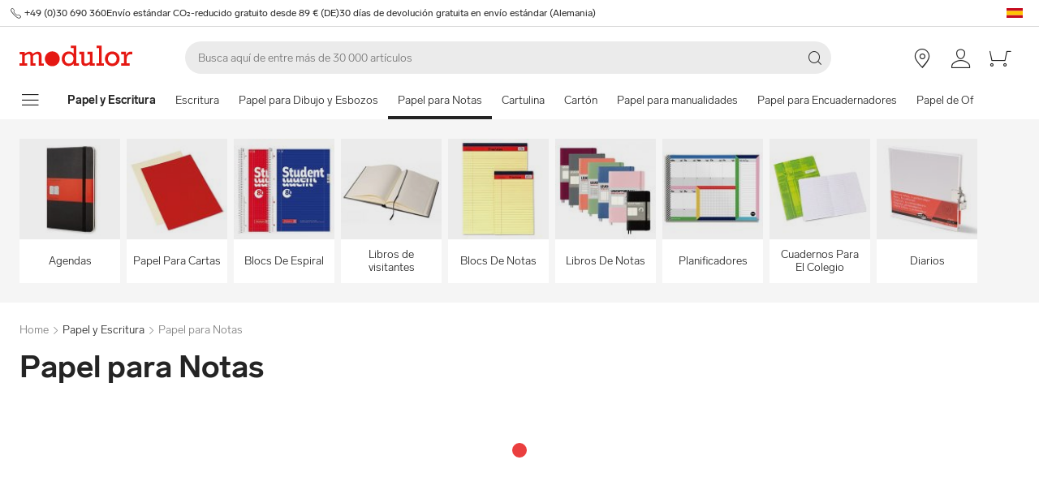

--- FILE ---
content_type: text/html; charset=utf-8
request_url: https://www.modulor.de/es/papel-para-notas/?pgNr=2&
body_size: 27705
content:
<!DOCTYPE html><html lang="es"><head><script>(function(w,i,g){w[g]=w[g]||[];if(typeof w[g].push=='function')w[g].push(i)})
(window,'GTM-PMBD4F','google_tags_first_party');</script><script>(function(w,d,s,l){w[l]=w[l]||[];(function(){w[l].push(arguments);})('set', 'developer_id.dYzg1YT', true);
		w[l].push({'gtm.start':new Date().getTime(),event:'gtm.js'});var f=d.getElementsByTagName(s)[0],
		j=d.createElement(s);j.async=true;j.src='/y3go/';
		f.parentNode.insertBefore(j,f);
		})(window,document,'script','dataLayer');</script><meta name="viewport" content="width=device-width"/><meta charSet="utf-8"/><title>Comprar Papel para Notas online | Modulor Online Shop</title><meta name="description" content="Comprar Papel para Notas online en Modulor. ✓ Alta Calidad"/><link rel="alternate" hrefLang="de" href="https://www.modulor.de/schreib-notizpapier/"/><link rel="alternate" hrefLang="en" href="https://www.modulor.de/en/writing-paper-notepaper/"/><link rel="alternate" hrefLang="es" href="https://www.modulor.de/es/papel-para-notas/"/><link rel="alternate" hrefLang="it" href="https://www.modulor.de/it/carta-per-appunti/"/><link rel="alternate" hrefLang="x-default" href="https://www.modulor.de/en/writing-paper-notepaper/"/><meta name="robots" content="index,follow"/><link rel="preconnect" href="https://dev.visualwebsiteoptimizer.com"/><script type="application/ld+json">{"@context":"https://schema.org","@type":"BreadcrumbList","itemListElement":[{"@type":"ListItem","position":1,"name":"Papel y Escritura","item":"https://www.modulor.de//es/papel-y-escritura/"},{"@type":"ListItem","position":2,"name":"Papel para Notas","item":"https://www.modulor.de//es/papel-para-notas/"}]}</script><meta name="next-head-count" content="15"/><link rel="shortcut icon" type="image/x-icon" href="https://static.modulor.de/react/1654/static/favicon.ico"/><link rel="preconnect" href="https://www.googletagmanager.com"/><link rel="preconnect" href="https://www.google-analytics.com"/><link rel="preconnect" href="https://connect.facebook.net"/><link rel="preconnect" href="https://www.facebook.com"/><link rel="preconnect" href="https://gql.modulor.de"/><link rel="preconnect" href="https://cdn.modulor.de"/><link rel="preconnect" href="https://connect.nosto.com"/><script type="text/plain" data-usercentrics="Google Maps" src="https://apis.google.com/js/platform.js?onload=renderBadge" async="" defer=""></script><script async="" type="text/javascript" id="trustedScript" src="https://widgets.trustedshops.com/js/XFE8C4716A2CFADEAE5CDBD374AF49C97.js" data-desktop-enable-custom="true" data-mobile-enable-custom="true" data-mobile-disable-reviews="true"></script><script async="" defer="" type="text/javascript" src="https://integrations.etrusted.com/applications/widget.js/v2"></script><link rel="preload" href="https://static.modulor.de/react/1654/_next/static/media/83b8c90013e24c51-s.p.woff2" as="font" type="font/woff2" crossorigin="anonymous" data-next-font="size-adjust"/><link rel="preload" href="https://static.modulor.de/react/1654/_next/static/media/df373cb3cda80d97-s.p.woff2" as="font" type="font/woff2" crossorigin="anonymous" data-next-font="size-adjust"/><link rel="preload" href="https://static.modulor.de/react/1654/_next/static/media/d50adb152873a47f-s.p.woff2" as="font" type="font/woff2" crossorigin="anonymous" data-next-font="size-adjust"/><link rel="preload" href="https://static.modulor.de/react/1654/_next/static/media/27663a41c2720376-s.p.woff2" as="font" type="font/woff2" crossorigin="anonymous" data-next-font="size-adjust"/><link rel="preload" href="https://static.modulor.de/react/1654/_next/static/media/253eaaace6601e53-s.p.woff2" as="font" type="font/woff2" crossorigin="anonymous" data-next-font="size-adjust"/><link rel="preload" href="https://static.modulor.de/react/1654/_next/static/media/f0d131f92609c4a0-s.p.woff2" as="font" type="font/woff2" crossorigin="anonymous" data-next-font="size-adjust"/><link rel="preload" href="https://static.modulor.de/react/1654/_next/static/css/54603878f7fa2455.css" as="style" crossorigin="anonymous"/><link rel="stylesheet" href="https://static.modulor.de/react/1654/_next/static/css/54603878f7fa2455.css" crossorigin="anonymous" data-n-g=""/><link rel="preload" href="https://static.modulor.de/react/1654/_next/static/css/058d1d35cabb228e.css" as="style" crossorigin="anonymous"/><link rel="stylesheet" href="https://static.modulor.de/react/1654/_next/static/css/058d1d35cabb228e.css" crossorigin="anonymous" data-n-p=""/><link rel="preload" href="https://static.modulor.de/react/1654/_next/static/css/768995ebe2119493.css" as="style" crossorigin="anonymous"/><link rel="stylesheet" href="https://static.modulor.de/react/1654/_next/static/css/768995ebe2119493.css" crossorigin="anonymous"/><link rel="preload" href="https://static.modulor.de/react/1654/_next/static/css/1befbf1e2dfc97c9.css" as="style" crossorigin="anonymous"/><link rel="stylesheet" href="https://static.modulor.de/react/1654/_next/static/css/1befbf1e2dfc97c9.css" crossorigin="anonymous"/><link rel="preload" href="https://static.modulor.de/react/1654/_next/static/css/e8a763b662654a5b.css" as="style" crossorigin="anonymous"/><link rel="stylesheet" href="https://static.modulor.de/react/1654/_next/static/css/e8a763b662654a5b.css" crossorigin="anonymous"/><link rel="preload" href="https://static.modulor.de/react/1654/_next/static/css/3f87b2bfbc058aed.css" as="style" crossorigin="anonymous"/><link rel="stylesheet" href="https://static.modulor.de/react/1654/_next/static/css/3f87b2bfbc058aed.css" crossorigin="anonymous"/><link rel="preload" href="https://static.modulor.de/react/1654/_next/static/css/a0f6a46f441728d1.css" as="style" crossorigin="anonymous"/><link rel="stylesheet" href="https://static.modulor.de/react/1654/_next/static/css/a0f6a46f441728d1.css" crossorigin="anonymous"/><link rel="preload" href="https://static.modulor.de/react/1654/_next/static/css/c7ed77f4e160567f.css" as="style" crossorigin="anonymous"/><link rel="stylesheet" href="https://static.modulor.de/react/1654/_next/static/css/c7ed77f4e160567f.css" crossorigin="anonymous"/><noscript data-n-css=""></noscript><script defer="" crossorigin="anonymous" nomodule="" src="https://static.modulor.de/react/1654/_next/static/chunks/polyfills-42372ed130431b0a.js"></script><script defer="" src="https://static.modulor.de/react/1654/_next/static/chunks/4483.30e0b817ee0eb483.js" crossorigin="anonymous"></script><script defer="" src="https://static.modulor.de/react/1654/_next/static/chunks/7346.772eb348fcc8ecf3.js" crossorigin="anonymous"></script><script defer="" src="https://static.modulor.de/react/1654/_next/static/chunks/4301.de563b42472923ee.js" crossorigin="anonymous"></script><script defer="" src="https://static.modulor.de/react/1654/_next/static/chunks/6394.feed614dabec3b8d.js" crossorigin="anonymous"></script><script defer="" src="https://static.modulor.de/react/1654/_next/static/chunks/1087.f0ca04350f531179.js" crossorigin="anonymous"></script><script defer="" src="https://static.modulor.de/react/1654/_next/static/chunks/2556.fcf028149443b26c.js" crossorigin="anonymous"></script><script defer="" src="https://static.modulor.de/react/1654/_next/static/chunks/4563.33b4b4fbb3135190.js" crossorigin="anonymous"></script><script defer="" src="https://static.modulor.de/react/1654/_next/static/chunks/333.aa752a9c45dbea61.js" crossorigin="anonymous"></script><script defer="" src="https://static.modulor.de/react/1654/_next/static/chunks/7589.ab5871eae60fc7d5.js" crossorigin="anonymous"></script><script defer="" src="https://static.modulor.de/react/1654/_next/static/chunks/7159.32bf670bccd5e3d3.js" crossorigin="anonymous"></script><script defer="" src="https://static.modulor.de/react/1654/_next/static/chunks/2925.6d82811dbbe8b0f4.js" crossorigin="anonymous"></script><script defer="" src="https://static.modulor.de/react/1654/_next/static/chunks/3220.f7e5619a66f8c55d.js" crossorigin="anonymous"></script><script defer="" src="https://static.modulor.de/react/1654/_next/static/chunks/6480.b3dbb214bf2aa0cb.js" crossorigin="anonymous"></script><script src="https://static.modulor.de/react/1654/_next/static/chunks/webpack-af07a9009c4f85bf.js" defer="" crossorigin="anonymous"></script><script src="https://static.modulor.de/react/1654/_next/static/chunks/framework-da27f7ca4b93e2a2.js" defer="" crossorigin="anonymous"></script><script src="https://static.modulor.de/react/1654/_next/static/chunks/main-c5975401a5d28dda.js" defer="" crossorigin="anonymous"></script><script src="https://static.modulor.de/react/1654/_next/static/chunks/pages/_app-39977ffd6ec383a0.js" defer="" crossorigin="anonymous"></script><script src="https://static.modulor.de/react/1654/_next/static/chunks/6388-27822634d4f3cc32.js" defer="" crossorigin="anonymous"></script><script src="https://static.modulor.de/react/1654/_next/static/chunks/5885-7c5c95199c958898.js" defer="" crossorigin="anonymous"></script><script src="https://static.modulor.de/react/1654/_next/static/chunks/1226-19fc01ff0bf0823f.js" defer="" crossorigin="anonymous"></script><script src="https://static.modulor.de/react/1654/_next/static/chunks/pages/%5B%5B...path%5D%5D-bed6cc18211c60af.js" defer="" crossorigin="anonymous"></script><script src="https://static.modulor.de/react/1654/_next/static/518863ffd8e8c718/_buildManifest.js" defer="" crossorigin="anonymous"></script><script src="https://static.modulor.de/react/1654/_next/static/518863ffd8e8c718/_ssgManifest.js" defer="" crossorigin="anonymous"></script></head><body><div id="__next"><main class="__variable_d8c93e"><div id="notificationRoot"> </div><div id="modalRoot"> </div><div class="Header_preheader__54tBs"><div class="Header_left__KzXTr"><span style="display:flex"><i class="icon-phone Icon_icon__xKfl_" title="" style="font-size:16px"></i><a href="tel:+49 (0)30 690 360" target="_blank" rel="noreferrer" class="link inlined"> <!-- -->+49 (0)30 690 360</a></span><a href="" target="_blank" rel="noreferrer" class="link inlined"><span>Envío estándar CO₂-reducido gratuito desde 89 € (DE)</span></a><a href="" target="_blank" rel="noreferrer" class="link inlined"><span>30 días de devolución gratuita en envío estándar (Alemania)</span></a></div><div class="Header_right__ADo0x"><span class="Header_language-container__Nv3aZ"><button type="button" title="Idiomas" class="button ghost small no-hover"><svg width="24" height="24" viewBox="0 0 24 24" xmlns="http://www.w3.org/2000/svg" xmlns:xlink="http://www.w3.org/1999/xlink"><desc>flag_es_1px</desc><polygon fill="#C60B1E" points="22 14.5 22 18 2 18 2 14.5"></polygon><polygon fill="#C60B1E" points="2 6 22 6 22 9.5 2 9.5"></polygon><rect fill="#FFC400" x="2" y="9.5" width="20" height="5"></rect></svg></button></span></div></div><header class="Header_desktop-header__9apFs Header_sticky__9Q7w6"><div class="Header_first-row__13ENt"><div class="Header_logo-container__yPlcF"><a href="" target="_blank" rel="noreferrer" class="link" aria-label="Home"><svg height="30px" width="140px" xmlns="http://www.w3.org/2000/svg" viewBox="0 0 133 24"><path fill="#E51813" d="M122.2 20.6H119v2.8h10v-2.8h-3.5v-4.7c0-3.7 1.1-5.8 4.9-5.8h1.7V6.9H130c-2 0-4.1 1.2-5.1 3.9h-.1V7.1H119V10h3.3v10.6zm-18.7-5.3c0-3.1 2.2-5.5 5.1-5.5 2.9 0 5.1 2.4 5.1 5.5 0 3.2-2.2 5.5-5.1 5.5-2.9 0-5.1-2.3-5.1-5.5m-3.5 0c0 4.9 3.7 8.6 8.6 8.6 4.9 0 8.6-3.7 8.6-8.6s-3.7-8.6-8.6-8.6c-4.9 0-8.6 3.7-8.6 8.6m-6.9 5.3h-3v2.8h8.7v-2.8h-2.5V0h-6.1v2.8h2.9v17.8zm-4.8 0h-2.8V7.1h-6V10h2.8v8.8c-1.4 1.3-3.3 2.1-4.7 2.1-1.2 0-1.9-.7-1.9-2.4V7.1h-5.6V10h2.3v8.7c0 3.4 1.6 5 4.5 5 1.7 0 3.5-.7 5.3-2.1v1.9h6v-2.9zm-35.4-5.3c0-3.2 2.2-5.7 5.1-5.7 3.1 0 5.2 2.2 5.2 5.5S61 20.9 58 20.9s-5.1-2.3-5.1-5.6m16.6 5.3h-3V0h-6.3v2.8h3.1v6.5c-1.6-1.7-3.5-2.6-5.7-2.6-4.6 0-8.1 3.8-8.1 8.7 0 5.8 4.3 8.4 8 8.4 2.3 0 4.1-.9 5.8-2.7v2.4h6.2v-2.9zM3 20.6H0v2.8h9v-2.8H6.2v-8.8c2-1.4 3.4-2 4.6-2 1 0 2 .6 2 2.3v11.3h6v-2.8H16v-8.8c1.6-1.3 3.3-2.1 4.6-2.1 1.2 0 2 .8 2 2.4v11.4h6v-2.8h-2.8v-9.2c0-2.8-1.7-4.5-4.3-4.5-1.9 0-3.5.7-5.9 2.6-.7-1.7-2.1-2.6-3.9-2.6-1.8 0-3.6.8-5.5 2.3v-2h-6V10H3v10.6zM38.4 24c4.8 0 8.7-3.9 8.7-8.7 0-4.8-3.9-8.7-8.7-8.7-4.8 0-8.7 3.9-8.7 8.7 0 4.8 3.9 8.7 8.7 8.7"></path></svg></a></div><div class="Header_search-container__KAVk6"><div class="Search_search__8zDgT"><input aria-label="Buscar" autoComplete="off" data-cy="search-input" name="searchparam" placeholder="Busca aquí de entre más de 30 000 artículos" spellcheck="false" type="search" value=""/><i class="icon-magnifier" title="Buscar"></i></div></div><a href="" target="_blank" rel="noreferrer" class="link Header_icon-link__F_D49" aria-label=""><i class="Header_link-icon__GkklG
                 undefined
                 " title=""></i><span class="Header_icon-link-text__tOLdV "></span></a><a href="" target="_blank" rel="noreferrer" class="link Header_icon-link__F_D49" aria-label=""><i class="Header_link-icon__GkklG
                 undefined
                 " title=""></i><span class="Header_icon-link-text__tOLdV "></span></a><a href="" target="_blank" rel="noreferrer" class="link Header_icon-link__F_D49" aria-label=""><i class="Header_link-icon__GkklG
                 icon-location
                 hide-desktopHD" title=""></i><span class="Header_icon-link-text__tOLdV hide-desktop"></span></a><a href="" target="_blank" rel="noreferrer" class="link Header_icon-link__F_D49" aria-label=""><i class="Header_link-icon__GkklG
                 icon-avatar
                 " title=""></i></a><a href="" target="_blank" rel="noreferrer" class="link Header_icon-link__F_D49" aria-label=""><i class="Header_link-icon__GkklG
                 icon-cart
                 " title=""></i></a></div><nav class="Header_second-row___f_sA"><button type="button" class="button large ghost no-hover" aria-label="mostrar menú de navegación" aria-expanded="false"><i class="icon-burger-menu Icon_icon__xKfl_" title="" style="font-size:32px"></i></button><a class="link Header_link__suN3m" aria-label="Home" href="/es/papel-y-escritura/"><strong>Papel y Escritura</strong></a><div class="Header_categories-container__D9Tpa"><div class="Header_category__WFzhf " data-cy="NavBar-category"><a tabindex="-1" href="/es/escritura/">Escritura</a></div><div class="Header_category__WFzhf " data-cy="NavBar-category"><a tabindex="-1" href="/es/papel-para-dibujo-y-esbozos/">Papel para Dibujo y Esbozos</a></div><div class="Header_category__WFzhf Header_active__v7PU5" data-cy="NavBar-category"><a tabindex="-1" href="/es/papel-para-notas/">Papel para Notas</a></div><div class="Header_category__WFzhf " data-cy="NavBar-category"><a tabindex="-1" href="/es/cartulina/">Cartulina</a></div><div class="Header_category__WFzhf " data-cy="NavBar-category"><a tabindex="-1" href="/es/carton/">Cartón</a></div><div class="Header_category__WFzhf " data-cy="NavBar-category"><a tabindex="-1" href="/es/papel-para-manualidades/">Papel para manualidades</a></div><div class="Header_category__WFzhf " data-cy="NavBar-category"><a tabindex="-1" href="/es/papel-para-encuadernadores/">Papel para Encuadernadores</a></div><div class="Header_category__WFzhf " data-cy="NavBar-category"><a tabindex="-1" href="/es/papel-de-oficina/">Papel de Oficina</a></div><div class="Header_category__WFzhf " data-cy="NavBar-category"><a tabindex="-1" href="/es/papel-de-regalo/">Papel de regalo</a></div><div class="Header_category__WFzhf " data-cy="NavBar-category"><a tabindex="-1" href="/es/papeles-para-artistas/">Papeles para Artistas</a></div><div class="Header_category__WFzhf " data-cy="NavBar-category"><a tabindex="-1" href="/es/papel-de-embalaje/">Papel de embalaje</a></div><div class="Header_category__WFzhf " data-cy="NavBar-category"><a tabindex="-1" href="/es/papel-especial/">Papel Especial</a></div></div><div class="Header_new-container__eZZhz"><a href="" target="_blank" rel="noreferrer" class="link"></a></div><div class="Header_sale-container__cwJ85"><a href="" target="_blank" rel="noreferrer" class="link"></a></div></nav></header><div class="Header_shadow__j_KA9" style="height:0"></div><div></div><div id="55612"><div class="SubHeader_container__vowTZ " style="margin-bottom:24px"><div class="HorizontalList_container__vUkyv" data-cy="HorizontalList-container"><div class="HorizontalList_content__8iae1 
          HorizontalList_native-scroll-mobile__J_RBN"><div class="SubHeader_tiles__MD4xx"><div class="HoverTile_tile__PiO_E undefined" data-cy="HoverTile"><a class="link inlined" href="/es/papel-para-notas/agendas/"><div><picture class="Image_image__ObZHz undefined"><source srcSet="https://cdn.modulor.de/category/8faf587c3fba369a62971a57965ff6b5_120_120.jpg 120w, https://cdn.modulor.de/category/8faf587c3fba369a62971a57965ff6b5_240_240.jpg 240w" sizes="120px"/><img src="https://cdn.modulor.de/category/8faf587c3fba369a62971a57965ff6b5_120_120.jpg" alt="Imagen de categoría para: + Agendas" loading="lazy" style="object-position:center;aspect-ratio:1 / 1;filter:brightness(1);object-fit:contain"/></picture></div><span>Agendas</span></a></div><div class="HoverTile_tile__PiO_E undefined" data-cy="HoverTile"><a class="link inlined" href="/es/papel-para-notas/papel-para-cartas/"><div><picture class="Image_image__ObZHz undefined"><source srcSet="https://cdn.modulor.de/category/638fa15d95220b2bb80d5dbd30cec1c7_120_120.jpg 120w, https://cdn.modulor.de/category/638fa15d95220b2bb80d5dbd30cec1c7_240_240.jpg 240w" sizes="120px"/><img src="https://cdn.modulor.de/category/638fa15d95220b2bb80d5dbd30cec1c7_120_120.jpg" alt="Imagen de categoría para: + Papel Para Cartas" loading="lazy" style="object-position:center;aspect-ratio:1 / 1;filter:brightness(1);object-fit:contain"/></picture></div><span>Papel Para Cartas</span></a></div><div class="HoverTile_tile__PiO_E undefined" data-cy="HoverTile"><a class="link inlined" href="/es/papel-para-notas/blocs-de-espiral/"><div><picture class="Image_image__ObZHz undefined"><source srcSet="https://cdn.modulor.de/category/ab372111e37dec0532ba07e7b08f1a1b_120_120.jpg 120w, https://cdn.modulor.de/category/ab372111e37dec0532ba07e7b08f1a1b_240_240.jpg 240w" sizes="120px"/><img src="https://cdn.modulor.de/category/ab372111e37dec0532ba07e7b08f1a1b_120_120.jpg" alt="Imagen de categoría para: + Blocs De Espiral" loading="lazy" style="object-position:center;aspect-ratio:1 / 1;filter:brightness(1);object-fit:contain"/></picture></div><span>Blocs De Espiral</span></a></div><div class="HoverTile_tile__PiO_E undefined" data-cy="HoverTile"><a class="link inlined" href="/es/papel-para-notas/libros-de-visitantes/"><div><picture class="Image_image__ObZHz undefined"><source srcSet="https://cdn.modulor.de/category/16ae42dc20977b520186dcf8a3e4aa6a_120_120.jpg 120w, https://cdn.modulor.de/category/16ae42dc20977b520186dcf8a3e4aa6a_240_240.jpg 240w" sizes="120px"/><img src="https://cdn.modulor.de/category/16ae42dc20977b520186dcf8a3e4aa6a_120_120.jpg" alt="Imagen de categoría para: + Libros de visitantes" loading="lazy" style="object-position:center;aspect-ratio:1 / 1;filter:brightness(1);object-fit:contain"/></picture></div><span>Libros de visitantes</span></a></div><div class="HoverTile_tile__PiO_E undefined" data-cy="HoverTile"><a class="link inlined" href="/es/papel-para-notas/blocs-de-notas/"><div><picture class="Image_image__ObZHz undefined"><source srcSet="https://cdn.modulor.de/category/3be351d127bc550a8aa9e804d5a0bf66_120_120.jpg 120w, https://cdn.modulor.de/category/3be351d127bc550a8aa9e804d5a0bf66_240_240.jpg 240w" sizes="120px"/><img src="https://cdn.modulor.de/category/3be351d127bc550a8aa9e804d5a0bf66_120_120.jpg" alt="Imagen de categoría para: + Blocs De Notas" loading="lazy" style="object-position:center;aspect-ratio:1 / 1;filter:brightness(1);object-fit:contain"/></picture></div><span>Blocs De Notas</span></a></div><div class="HoverTile_tile__PiO_E undefined" data-cy="HoverTile"><a class="link inlined" href="/es/papel-para-notas/libros-de-notas/"><div><picture class="Image_image__ObZHz undefined"><source srcSet="https://cdn.modulor.de/category/1e87259533b5973cb80dc7affeb21349_120_120.jpg 120w, https://cdn.modulor.de/category/1e87259533b5973cb80dc7affeb21349_240_240.jpg 240w" sizes="120px"/><img src="https://cdn.modulor.de/category/1e87259533b5973cb80dc7affeb21349_120_120.jpg" alt="Imagen de categoría para: + Libros De Notas" loading="lazy" style="object-position:center;aspect-ratio:1 / 1;filter:brightness(1);object-fit:contain"/></picture></div><span>Libros De Notas</span></a></div><div class="HoverTile_tile__PiO_E undefined" data-cy="HoverTile"><a class="link inlined" href="/es/papel-para-notas/planificadores/"><div><picture class="Image_image__ObZHz undefined"><source srcSet="https://cdn.modulor.de/category/d838e9048c83a4f1cfc5ecab082e901b_120_120.jpg 120w, https://cdn.modulor.de/category/d838e9048c83a4f1cfc5ecab082e901b_240_240.jpg 240w" sizes="120px"/><img src="https://cdn.modulor.de/category/d838e9048c83a4f1cfc5ecab082e901b_120_120.jpg" alt="Imagen de categoría para: + Planificadores" loading="lazy" style="object-position:center;aspect-ratio:1 / 1;filter:brightness(1);object-fit:contain"/></picture></div><span>Planificadores</span></a></div><div class="HoverTile_tile__PiO_E undefined" data-cy="HoverTile"><a class="link inlined" href="/es/papel-para-notas/cuadernos-para-el-colegio/"><div><picture class="Image_image__ObZHz undefined"><source srcSet="https://cdn.modulor.de/category/a296e644216c34e54518979b02ba6d13_120_120.jpg 120w, https://cdn.modulor.de/category/a296e644216c34e54518979b02ba6d13_240_240.jpg 240w" sizes="120px"/><img src="https://cdn.modulor.de/category/a296e644216c34e54518979b02ba6d13_120_120.jpg" alt="Imagen de categoría para: + Cuadernos Para El Colegio" loading="lazy" style="object-position:center;aspect-ratio:1 / 1;filter:brightness(1);object-fit:contain"/></picture></div><span>Cuadernos Para El Colegio</span></a></div><div class="HoverTile_tile__PiO_E undefined" data-cy="HoverTile"><a class="link inlined" href="/es/papel-para-notas/diarios/"><div><picture class="Image_image__ObZHz undefined"><source srcSet="https://cdn.modulor.de/category/fca6875df2a5f719396f7df37d58ade8_120_120.jpg 120w, https://cdn.modulor.de/category/fca6875df2a5f719396f7df37d58ade8_240_240.jpg 240w" sizes="120px"/><img src="https://cdn.modulor.de/category/fca6875df2a5f719396f7df37d58ade8_120_120.jpg" alt="Imagen de categoría para: + Diarios" loading="lazy" style="object-position:center;aspect-ratio:1 / 1;filter:brightness(1);object-fit:contain"/></picture></div><span>Diarios</span></a></div></div></div></div></div></div><div id="55613"><div class="" style="margin-bottom:0px"><div class="Breadcrumbs_breadcrumbs__JfK_a Breadcrumbs_withMargin__QUC0r"><span>Home</span><i class="Breadcrumbs_chevron__5kZFq icon-chevron-right"></i><a class="link inlined" href="/es/papel-y-escritura/">Papel y Escritura</a><i class="Breadcrumbs_chevron__5kZFq icon-chevron-right"></i><span>Papel para Notas</span></div></div></div><div id="55614"><div class="" style="padding-bottom:32px"><h1 class="TitleText_title__tSk28" id="55614">Papel para Notas</h1></div></div><div id="55615"><div class="" style="margin-bottom:64px"><div style="min-height:2978px"><div class="Loader_container__pZ44U Loader_small__cIjVT"><div class="Loader_loader__GrUtG"><div class="Loader_icon__8dLa7" style="animation-delay:1s"></div></div></div></div></div></div><div id="55616"><div class="Nosto_placeholderHeight__csXhh"></div></div><div id="55617"><div class="Nosto_placeholderHeight__csXhh"></div></div><div></div><footer class="Footer_container__7AGDW"><div class="Footer_usps__2xymZ hide-tablet hide-mobile"><div style="background-color:#F5F5F5;text-align:center;display:flex;flex-direction:column;align-items:center"><div class="Footer_title__7ywZX">Amamos el material</div><picture class="Image_image__ObZHz "><source srcSet="https://cdn.modulor.de/static/heart_brush_72_72.png 1x, https://cdn.modulor.de/static/heart_brush_144_144.png 2x" media="(min-width: 80.1em)"/><source srcSet="https://cdn.modulor.de/static/heart_brush_72_72.png 1x, https://cdn.modulor.de/static/heart_brush_144_144.png 2x" media="(min-width: 48.1em)"/><img src="https://cdn.modulor.de/static/heart_brush_72_72.png" alt="" loading="lazy" style="object-position:center center;width:72px;height:72px;filter:brightness(1);object-fit:cover"/></picture><div class="Footer_text__zmW1j"><p>Ya sea diseño, arquitectura, construcción de modelos, DIY, arte o papelería. Más de 30.000 artículos que harán que su corazón creativo lata con más fuerza. Para los profesionales. Y para todos los que quieren serlo.</p></div></div><div style="background-color:#F5F5F5;text-align:center;display:flex;flex-direction:column;align-items:center"><div class="Footer_title__7ywZX">Inspirador e individualizado</div><picture class="Image_image__ObZHz "><source srcSet="https://cdn.modulor.de/static/bulb_brush_72_72.png 1x, https://cdn.modulor.de/static/bulb_brush_144_144.png 2x" media="(min-width: 80.1em)"/><source srcSet="https://cdn.modulor.de/static/bulb_brush_72_72.png 1x, https://cdn.modulor.de/static/bulb_brush_144_144.png 2x" media="(min-width: 48.1em)"/><img src="https://cdn.modulor.de/static/bulb_brush_72_72.png" alt="" loading="lazy" style="object-position:center center;width:72px;height:72px;filter:brightness(1);object-fit:cover"/></picture><div class="Footer_text__zmW1j"><p>Sobre la pista de las tendencias mundiales en material. En Modulor siempre puede descubrir nuevos productos de alta calidad. De todas las formas y colores posibles, y en muchos casos incluso fabricados a medida.</p></div></div><div style="background-color:#F5F5F5;text-align:center;display:flex;flex-direction:column;align-items:center"><div class="Footer_title__7ywZX">Pago ómodo</div><picture class="Image_image__ObZHz "><source srcSet="https://cdn.modulor.de/static/payment_brush_72_72.png 1x, https://cdn.modulor.de/static/payment_brush_144_144.png 2x" media="(min-width: 80.1em)"/><source srcSet="https://cdn.modulor.de/static/payment_brush_72_72.png 1x, https://cdn.modulor.de/static/payment_brush_144_144.png 2x" media="(min-width: 48.1em)"/><img src="https://cdn.modulor.de/static/payment_brush_72_72.png" alt="" loading="lazy" style="object-position:center center;width:72px;height:72px;filter:brightness(1);object-fit:cover"/></picture><div class="Footer_text__zmW1j"><p>Es muy sencillo pagar en Modulor con Paypal, tarjeta de crédito y/o débito. ¿Quiere pagar después de la entrega? No hay problema, seleccionar la opción compra a cuenta.</p></div></div><div style="background-color:#F5F5F5;text-align:center;display:flex;flex-direction:column;align-items:center"><div class="Footer_title__7ywZX">Envío más rápido</div><picture class="Image_image__ObZHz "><source srcSet="https://cdn.modulor.de/static/truck_brush_72_72.png 1x, https://cdn.modulor.de/static/truck_brush_144_144.png 2x" media="(min-width: 80.1em)"/><source srcSet="https://cdn.modulor.de/static/truck_brush_72_72.png 1x, https://cdn.modulor.de/static/truck_brush_144_144.png 2x" media="(min-width: 48.1em)"/><img src="https://cdn.modulor.de/static/truck_brush_72_72.png" alt="" loading="lazy" style="object-position:center center;width:72px;height:72px;filter:brightness(1);object-fit:cover"/></picture><div class="Footer_text__zmW1j"><p>Gracias a nuestros colaboradores transportistas hacemos las entregas de forma fácil y rápida, incluso en el mismo día si así lo desea para dentro de Berlín. A partir de 89 €, el envío estándar sin coste para el clima (DE) es gratuito.</p></div></div><div style="background-color:#F5F5F5;text-align:center;display:flex;flex-direction:column;align-items:center"><div class="Footer_title__7ywZX">Original Berlinés</div><picture class="Image_image__ObZHz "><source srcSet="https://cdn.modulor.de/static/bear_brush_72_72.png 1x, https://cdn.modulor.de/static/bear_brush_144_144.png 2x" media="(min-width: 80.1em)"/><source srcSet="https://cdn.modulor.de/static/bear_brush_72_72.png 1x, https://cdn.modulor.de/static/bear_brush_144_144.png 2x" media="(min-width: 48.1em)"/><img src="https://cdn.modulor.de/static/bear_brush_72_72.png" alt="" loading="lazy" style="object-position:center center;width:72px;height:72px;filter:brightness(1);object-fit:cover"/></picture><div class="Footer_text__zmW1j"><p>En nuestra tienda de Berlin-Kreuzberg puede ver todos los productos y experimentar más ideas. A lo largo de más de 3.000 m² repartidos en 2 plantas.</p></div></div></div><div class=" Footer_newsletterPlaceholder__3EIzP"></div><div class="Footer_gray__ESLE9"><div class="Footer_list-elements__i1xd9 Footer_with-titles__Do6n4
   Footer_first__UBe48"><div class="Footer_element__CHu2S Footer_left__fTz49"><button class="Footer_button__h61b6" aria-controls="Acerca de Modulor-content" aria-expanded="false" id="Acerca de Modulor-header"><div class="Footer_title__7ywZX">Acerca de Modulor<i class="icon-chevron-up Footer_down__duJRL" title=""></i></div></button><div aria-labelledby="Acerca de Modulor-header" class="Footer_accordion-content__RJX0N Footer_vertical__eHin2 Footer_closed__vMXKX" id="Acerca de Modulor-content" style="flex-direction:column"><div class="Footer_entry__7p4PT Footer_has-no-icon__G75Tp
          "><a class="link inlined" href="/es/store-berlin/"><span class="Footer_entry-text__e_4En">Tienda a Berlin</span></a></div><div class="Footer_entry__7p4PT Footer_has-no-icon__G75Tp
          "><a class="link inlined" href="/es/biblioteca-de-materiales/"><span class="Footer_entry-text__e_4En">Biblioteca de materiales</span></a></div><div class="Footer_entry__7p4PT Footer_has-no-icon__G75Tp
          "><a class="link inlined" href="/es/trabajos/"><span class="Footer_entry-text__e_4En">Trabajos</span></a></div><div class="Footer_entry__7p4PT Footer_has-no-icon__G75Tp
          "><a class="link inlined" href="/es/newsletter/"><span class="Footer_entry-text__e_4En">Boletín de noticias</span></a></div></div></div><div class="Footer_element__CHu2S Footer_left__fTz49"><button class="Footer_button__h61b6" aria-controls="Servicio-content" aria-expanded="false" id="Servicio-header"><div class="Footer_title__7ywZX">Servicio<i class="icon-chevron-up Footer_down__duJRL" title=""></i></div></button><div aria-labelledby="Servicio-header" class="Footer_accordion-content__RJX0N Footer_vertical__eHin2 Footer_closed__vMXKX" id="Servicio-content" style="flex-direction:column"><div class="Footer_entry__7p4PT Footer_has-no-icon__G75Tp
          "><a class="link inlined" href="/es/pedido-y-envio/"><span class="Footer_entry-text__e_4En">Pedido & Envío</span></a></div><div class="Footer_entry__7p4PT Footer_has-no-icon__G75Tp
          "><a class="link inlined" href="/es/pedido-y-envio/#73623"><span class="Footer_entry-text__e_4En">Recogida en tienda</span></a></div><div class="Footer_entry__7p4PT Footer_has-no-icon__G75Tp
          "><a class="link inlined" href="/es/pago/"><span class="Footer_entry-text__e_4En">Pago</span></a></div><div class="Footer_entry__7p4PT Footer_has-no-icon__G75Tp
          "><a class="link inlined" href="/es/bono-modulor.html"><span class="Footer_entry-text__e_4En">Vales</span></a></div><div class="Footer_entry__7p4PT Footer_has-no-icon__G75Tp
          "><a class="link inlined" href="/es/devolucion/"><span class="Footer_entry-text__e_4En">Devolución</span></a></div><div class="Footer_entry__7p4PT Footer_has-no-icon__G75Tp
          "><a class="link inlined" href="/es/dimensiones-abreviaturas/"><span class="Footer_entry-text__e_4En">Medidas y abreviaturas</span></a></div></div></div><div class="Footer_element__CHu2S Footer_left__fTz49"><button class="Footer_button__h61b6" aria-controls="Personalización-content" aria-expanded="false" id="Personalización-header"><div class="Footer_title__7ywZX">Personalización<i class="icon-chevron-up Footer_down__duJRL" title=""></i></div></button><div aria-labelledby="Personalización-header" class="Footer_accordion-content__RJX0N Footer_vertical__eHin2 Footer_closed__vMXKX" id="Personalización-content" style="flex-direction:column"><div class="Footer_entry__7p4PT Footer_has-no-icon__G75Tp
          "><a class="link inlined" href="/es/tratamiento-individual-del-material/#76031"><span class="Footer_entry-text__e_4En">Corte</span></a></div><div class="Footer_entry__7p4PT Footer_has-no-icon__G75Tp
          "><a class="link inlined" href="/es/tratamiento-individual-del-material/#76004"><span class="Footer_entry-text__e_4En">Perforación</span></a></div><div class="Footer_entry__7p4PT Footer_has-no-icon__G75Tp
          "><a class="link inlined" href="/es/tratamiento-individual-del-material/#76476"><span class="Footer_entry-text__e_4En">Pliegue</span></a></div><div class="Footer_entry__7p4PT Footer_has-no-icon__G75Tp
          "><a class="link inlined" href="/es/marcos/marcos-individuales/"><span class="Footer_entry-text__e_4En">Enmarcado & passepartouts</span></a></div><div class="Footer_entry__7p4PT Footer_has-no-icon__G75Tp
          "><a class="link inlined" href="/es/muebles/"><span class="Footer_entry-text__e_4En">Configurar muebles</span></a></div></div></div><div class="Footer_element__CHu2S Footer_left__fTz49"><button class="Footer_button__h61b6" aria-controls="Profesionales-content" aria-expanded="false" id="Profesionales-header"><div class="Footer_title__7ywZX">Profesionales<i class="icon-chevron-up Footer_down__duJRL" title=""></i></div></button><div aria-labelledby="Profesionales-header" class="Footer_accordion-content__RJX0N Footer_vertical__eHin2 Footer_closed__vMXKX" id="Profesionales-content" style="flex-direction:column"><div class="Footer_entry__7p4PT Footer_has-no-icon__G75Tp
          "><a class="link inlined" href="/es/profesionales/#50556"><span class="Footer_entry-text__e_4En">Contacto</span></a></div><div class="Footer_entry__7p4PT Footer_has-no-icon__G75Tp
          "><a class="link inlined" href="/es/profesionales/#50552"><span class="Footer_entry-text__e_4En">Quotes & Inquiries</span></a></div><div class="Footer_entry__7p4PT Footer_has-no-icon__G75Tp
          "><a class="link inlined" href="/es/profesionales/#50576"><span class="Footer_entry-text__e_4En">Envío de muestras</span></a></div><div class="Footer_entry__7p4PT Footer_has-no-icon__G75Tp
          "><a class="link inlined" href="/es/informacion-servicios/planificacion-de-proyectos/"><span class="Footer_entry-text__e_4En">Planificación de proyectos</span></a></div><div class="Footer_entry__7p4PT Footer_has-no-icon__G75Tp
          "><a class="link inlined" href="/es/informacion-servicios/descargas/"><span class="Footer_entry-text__e_4En">Archivos CAD</span></a></div><div class="Footer_entry__7p4PT Footer_has-no-icon__G75Tp
          "><a class="link inlined" href="/es/profesionales/#50552"><span class="Footer_entry-text__e_4En">Solicitar servicio de montaje de muebles</span></a></div><div class="Footer_entry__7p4PT Footer_has-no-icon__G75Tp
          "><a class="link inlined" href="/es/informacion-servicios/socio-de-muebles/"><span class="Footer_entry-text__e_4En">Conviértase en socio del mueble</span></a></div><div class="Footer_entry__7p4PT Footer_has-no-icon__G75Tp
          "><a class="link inlined" href="/es/profesionales/#76442"><span class="Footer_entry-text__e_4En">Regalos promocionales</span></a></div></div></div><div class="Footer_element__CHu2S Footer_left__fTz49"><button class="Footer_button__h61b6" aria-controls="Contacto-content" aria-expanded="false" id="Contacto-header"><div class="Footer_title__7ywZX">Contacto<i class="icon-chevron-up Footer_down__duJRL" title=""></i></div></button><div aria-labelledby="Contacto-header" class="Footer_accordion-content__RJX0N Footer_vertical__eHin2 Footer_closed__vMXKX" id="Contacto-content" style="flex-direction:column"><div class="Footer_entry__7p4PT Footer_has-icon__Ty4WS
          Footer_sibling-with-icon__FQ_M4"><i class="icon-phone"></i><a href="tel:+4930690360" target="_blank" rel="noreferrer" class="link inlined"><span class="Footer_entry-text__e_4En">+49 (0)30 690 360</span></a></div><div class="Footer_entry__7p4PT Footer_has-no-icon__G75Tp
          Footer_sibling-with-icon__FQ_M4"><span class="Footer_entry-text__e_4En"><span>Lun - Vie </span><span>9:00 - 17:00</span></span></div><div class="Footer_entry__7p4PT Footer_has-icon__Ty4WS
          Footer_sibling-with-icon__FQ_M4"><i class="icon-info-circled"></i><a class="link inlined" href="/es/store-berlin/#80342"><span class="Footer_entry-text__e_4En">Objetos perdidos en la tienda</span></a></div><div class="Footer_entry__7p4PT Footer_has-icon__Ty4WS
          Footer_sibling-with-icon__FQ_M4"><i class="icon-email"></i><a class="link inlined" href="/es/contactar/"><span class="Footer_entry-text__e_4En">Formulario de contacto</span></a></div><div class="Footer_entry__7p4PT Footer_has-icon__Ty4WS
          Footer_sibling-with-icon__FQ_M4"><i class="icon-location"></i><span class="Footer_entry-text__e_4En">Horarios de apertura de tiendas</span></div><div class="Footer_entry__7p4PT Footer_has-no-icon__G75Tp
          Footer_sibling-with-icon__FQ_M4"><span class="Footer_entry-text__e_4En"><span>Lun - Sab </span><span>10:00 - 20:00</span></span></div><div class="Footer_entry__7p4PT Footer_has-no-icon__G75Tp
          Footer_sibling-with-icon__FQ_M4"><span class="Footer_entry-text__e_4En">Cortes diarios hasta las 16:30</span></div></div></div></div></div><div class="Footer_gray__ESLE9"><div class="Footer_list-elements__i1xd9 Footer_with-titles__Do6n4
   "><div class="Footer_element__CHu2S Footer_left__fTz49"><button class="Footer_button__h61b6" aria-controls="Formas de pago-content" aria-expanded="false" id="Formas de pago-header"><div class="Footer_title__7ywZX">Formas de pago<i class="icon-chevron-up Footer_down__duJRL" title=""></i></div></button><div aria-labelledby="Formas de pago-header" class="Footer_accordion-content__RJX0N Footer_horizontal__hV4wj Footer_closed__vMXKX" id="Formas de pago-content" style="flex-direction:row"><div class="Footer_entry__7p4PT"><svg xmlns="http://www.w3.org/2000/svg" viewBox="0 0 71 19" width="71" height="19"><g fill="none"><path fill="#253B80" d="M26.46 4.664h-3.916a.544.544 0 0 0-.538.46l-1.584 10.04a.326.326 0 0 0 .323.378h1.87a.544.544 0 0 0 .537-.46l.427-2.708a.544.544 0 0 1 .538-.46h1.24c2.579 0 4.067-1.248 4.456-3.722.175-1.082.008-1.932-.5-2.528-.556-.654-1.543-1-2.853-1Zm.451 3.668c-.214 1.405-1.287 1.405-2.326 1.405h-.59l.414-2.624a.326.326 0 0 1 .322-.276h.271c.707 0 1.375 0 1.72.403.205.24.268.598.19 1.092Zm11.254-.046H36.29a.326.326 0 0 0-.323.276l-.083.524-.13-.19c-.407-.589-1.312-.786-2.216-.786-2.072 0-3.842 1.57-4.186 3.771-.18 1.098.075 2.148.698 2.88.572.674 1.39.955 2.362.955 1.67 0 2.596-1.074 2.596-1.074l-.084.521a.326.326 0 0 0 .322.378h1.689a.544.544 0 0 0 .538-.46l1.013-6.418a.325.325 0 0 0-.321-.377Zm-2.614 3.65c-.181 1.071-1.031 1.79-2.116 1.79-.544 0-.98-.174-1.259-.505-.277-.329-.382-.796-.294-1.318.169-1.062 1.033-1.804 2.101-1.804.533 0 .966.177 1.25.51.286.338.4.808.318 1.327Zm12.6-3.65h-1.884c-.18 0-.349.09-.45.24l-2.6 3.828-1.1-3.68a.546.546 0 0 0-.523-.388h-1.852a.326.326 0 0 0-.31.432l2.076 6.091-1.951 2.755a.326.326 0 0 0 .266.515h1.882a.543.543 0 0 0 .447-.233l6.268-9.047a.326.326 0 0 0-.268-.513Z"></path><path fill="#179BD7" d="M54.39 4.664h-3.916a.544.544 0 0 0-.537.46l-1.584 10.04a.326.326 0 0 0 .322.378h2.01a.38.38 0 0 0 .375-.322l.45-2.846a.544.544 0 0 1 .537-.46h1.24c2.58 0 4.067-1.248 4.457-3.722.175-1.082.006-1.932-.5-2.528-.556-.654-1.543-1-2.853-1Zm.452 3.668c-.213 1.405-1.287 1.405-2.325 1.405h-.59l.414-2.624a.325.325 0 0 1 .322-.276h.27c.708 0 1.375 0 1.72.403.205.24.268.598.19 1.092Zm11.253-.046h-1.874a.325.325 0 0 0-.322.276l-.083.524-.131-.19c-.406-.589-1.31-.786-2.214-.786-2.073 0-3.842 1.57-4.187 3.771-.178 1.098.075 2.148.698 2.88.573.674 1.39.955 2.362.955 1.67 0 2.596-1.074 2.596-1.074l-.084.521a.326.326 0 0 0 .323.378h1.689a.544.544 0 0 0 .537-.46l1.014-6.418a.327.327 0 0 0-.324-.377Zm-2.614 3.65c-.18 1.071-1.03 1.79-2.115 1.79-.544 0-.98-.174-1.26-.505-.276-.329-.38-.796-.294-1.318.17-1.062 1.034-1.804 2.102-1.804.532 0 .965.177 1.25.51.287.338.4.808.317 1.327Zm4.825-6.996-1.607 10.225a.326.326 0 0 0 .322.377h1.615a.543.543 0 0 0 .538-.46l1.585-10.04a.326.326 0 0 0-.322-.378h-1.81a.327.327 0 0 0-.321.276Z"></path><path fill="#253B80" d="m4.16 17.493.3-1.902-.667-.016H.608L2.82 1.54a.18.18 0 0 1 .18-.154h5.37c1.784 0 3.014.371 3.657 1.104.3.343.493.702.585 1.097.098.415.1.91.004 1.514l-.006.044v.387l.3.171c.23.116.437.274.61.465.258.294.425.667.495 1.11.073.455.049.996-.07 1.61-.138.705-.36 1.32-.66 1.822-.265.45-.62.84-1.045 1.145a4.24 4.24 0 0 1-1.407.635 7.019 7.019 0 0 1-1.76.204h-.417c-.299 0-.59.107-.817.3a1.265 1.265 0 0 0-.426.76l-.032.172-.529 3.352-.024.123c-.006.04-.017.059-.033.072a.089.089 0 0 1-.055.02h-2.58Z"></path><path fill="#179BD7" d="M13.197 5.19a9.393 9.393 0 0 1-.055.315c-.708 3.636-3.132 4.893-6.226 4.893H5.34a.765.765 0 0 0-.756.648l-.807 5.116-.229 1.45a.403.403 0 0 0 .398.467h2.795c.33 0 .612-.24.664-.567l.028-.142.526-3.34.034-.183a.672.672 0 0 1 .664-.568h.418c2.708 0 4.827-1.099 5.447-4.28.259-1.33.125-2.439-.56-3.22a2.672 2.672 0 0 0-.765-.589Z"></path><path fill="#222D65" d="M12.456 4.895a5.587 5.587 0 0 0-.689-.153 8.751 8.751 0 0 0-1.389-.102h-4.21a.671.671 0 0 0-.663.568l-.896 5.672-.025.166a.765.765 0 0 1 .756-.648h1.576c3.094 0 5.518-1.257 6.226-4.893.021-.108.039-.213.055-.315a3.776 3.776 0 0 0-.741-.295Z"></path><path fill="#253B80" d="M5.505 5.208a.67.67 0 0 1 .663-.567h4.21c.499 0 .964.033 1.39.101.287.045.57.113.847.202.21.07.403.151.582.246.211-1.344-.001-2.259-.728-3.087C11.668 1.19 10.222.8 8.372.8h-5.37c-.378 0-.7.275-.76.649L.007 15.629a.462.462 0 0 0 .455.533h3.316l.832-5.282.896-5.672Z"></path></g></svg></div><div class="Footer_entry__7p4PT"><svg width="44px" height="17px" viewBox="0 0 44 17" xmlns="http://www.w3.org/2000/svg"><defs><path d="M22.1809138,9.61750224 C22.1564789,7.69100101 23.8977891,6.61586415 25.2095589,5.97669785 C26.5573382,5.32081292 27.0100274,4.90027493 27.0048832,4.31383664 C26.9945948,3.41617452 25.9297463,3.02007146 24.9330584,3.00463888 C23.1943203,2.97763185 22.1834859,3.47404672 21.3797053,3.849573 L20.7533995,0.918667587 C21.5597522,0.546999459 23.0528549,0.22291514 24.6012578,0.208768602 C28.2356319,0.208768602 30.6135363,2.0028068 30.6263968,4.78453053 C30.6405434,8.31473472 25.7432692,8.51021415 25.7767065,10.0881961 C25.7882809,10.5666063 26.2448283,11.0771677 27.2453743,11.2070587 C27.7405031,11.2726472 29.1075731,11.3228031 30.657262,10.6090459 L31.2655631,13.4447837 C30.4322034,13.7482913 29.3609247,14.0389383 28.027292,14.0389383 C24.606402,14.0389383 22.2002045,12.2204652 22.1809138,9.61750224 M37.1106553,13.794589 C36.4470541,13.794589 35.8876228,13.4074883 35.6381293,12.8133337 L30.44635,0.417108522 L34.078152,0.417108522 L34.8009115,2.41434244 L39.2390662,2.41434244 L39.6583181,0.417108522 L42.8592938,0.417108522 L40.0659956,13.794589 L37.1106553,13.794589 M37.6186446,10.1807917 L38.6667745,5.15748471 L35.7963133,5.15748471 L37.6186446,10.1807917 M17.7774824,13.794589 L14.9147376,0.417108522 L18.3754951,0.417108522 L21.2369539,13.794589 L17.7774824,13.794589 M12.6577218,13.794589 L9.05549888,4.68936292 L7.59840549,12.4313772 C7.42736099,13.2956021 6.75218533,13.794589 6.00241883,13.794589 L0.113600985,13.794589 L0.0312938562,13.4062023 C1.24017981,13.1438483 2.61368002,12.7207382 3.44575365,12.268049 C3.955029,11.9915485 4.10035253,11.7497713 4.26753888,11.0926003 L7.02739979,0.417108522 L10.6849228,0.417108522 L16.292096,13.794589 L12.6577218,13.794589" id="path-1"></path><linearGradient x1="16.148%" y1="39.934%" x2="85.831%" y2="60.549%" id="b"><stop stop-color="#222357" offset="0%"></stop><stop stop-color="#254AA5" offset="100%"></stop></linearGradient></defs><g stroke="none" stroke-width="1" fill="none" fill-rule="evenodd"><g transform="translate(-94.000000, -3.000000)"><g transform="translate(116.142941, 11.710938) scale(-1, 1) rotate(-180) translate(-116.142941, -11.710938) translate(94.642941, 4.210938)"><mask id="a" fill="white"><use xlink:href="#path-1"></use></mask><g mask="url(#a)" fill="url(#b)" fill-rule="nonzero"><g transform="translate(-4.715513, -14.146538)" id="path10283"><polyline points="0.26192529 26.5337606 42.46019 42.0743753 52.0601162 16.0065931 9.86228021 0.465978379"></polyline></g></g></g></g></g></svg></div><div class="Footer_entry__7p4PT"><svg xmlns="http://www.w3.org/2000/svg" viewBox="0 0 32 25" width="32" height="25"><g fill="none"><path fill="#231F20" d="M30.717 24.68a.196.196 0 0 0 .177-.118.197.197 0 0 0-.041-.212.191.191 0 0 0-.136-.056.195.195 0 0 0-.138.056.187.187 0 0 0-.04.062.186.186 0 0 0-.015.075c0 .027.005.052.015.075a.181.181 0 0 0 .102.103.19.19 0 0 0 .076.015Zm0-.44a.248.248 0 0 1 .179.072.243.243 0 0 1 .054.271.257.257 0 0 1-.134.132.252.252 0 0 1-.352-.228.243.243 0 0 1 .154-.228.252.252 0 0 1 .1-.02Zm-23.265-.886c0-.439.287-.799.756-.799.449 0 .752.345.752.799 0 .453-.303.798-.752.798-.47 0-.756-.36-.756-.798ZM9.47 24.6v-2.493h-.543v.303c-.172-.225-.432-.366-.787-.366-.7 0-1.248.548-1.248 1.31s.549 1.31 1.248 1.31c.355 0 .615-.142.787-.366v.302h.543Zm18.323-1.246c0-.439.287-.799.756-.799.45 0 .751.345.751.799 0 .453-.302.798-.75.798-.47 0-.757-.36-.757-.798Zm2.02 1.246v-3.495h-.544v1.305c-.172-.225-.433-.366-.787-.366-.7 0-1.248.548-1.248 1.31s.548 1.31 1.248 1.31c.354 0 .615-.142.787-.366v.302h.543ZM16.2 22.53c.35 0 .574.219.631.604h-1.294c.058-.36.277-.604.663-.604Zm.01-.486c-.73 0-1.241.532-1.241 1.31 0 .793.532 1.31 1.278 1.31.376 0 .72-.095 1.023-.35l-.266-.402a1.192 1.192 0 0 1-.726.26c-.349 0-.667-.16-.745-.61h1.851c.006-.067.011-.136.011-.208-.005-.778-.485-1.31-1.184-1.31Zm6.548 1.31c0-.439.287-.799.757-.799.448 0 .75.345.75.799 0 .453-.302.798-.75.798-.47 0-.757-.36-.757-.798Zm2.019 1.246v-2.493h-.542v.303c-.173-.225-.433-.366-.788-.366-.7 0-1.247.548-1.247 1.31s.548 1.31 1.247 1.31c.355 0 .615-.142.788-.366v.302h.542Zm-5.081-1.246c0 .756.527 1.31 1.33 1.31.376 0 .626-.084.897-.298l-.26-.439a1.096 1.096 0 0 1-.653.225c-.433-.005-.751-.318-.751-.798 0-.48.318-.793.751-.799.235 0 .45.078.653.225l.26-.439c-.27-.213-.521-.297-.897-.297-.803 0-1.33.553-1.33 1.31Zm6.99-1.31a.736.736 0 0 0-.657.366v-.303h-.537V24.6h.543v-1.397c0-.413.177-.642.532-.642.11 0 .224.015.339.062l.167-.51a1.155 1.155 0 0 0-.386-.069Zm-14.535.261c-.26-.172-.62-.26-1.016-.26-.632 0-1.039.302-1.039.797 0 .407.303.658.86.736l.257.037c.297.041.437.12.437.26 0 .193-.198.303-.568.303-.376 0-.647-.12-.83-.26l-.255.421c.297.22.673.324 1.08.324.72 0 1.137-.339 1.137-.814 0-.438-.328-.667-.871-.746l-.256-.037c-.234-.03-.422-.077-.422-.244 0-.183.177-.292.474-.292.319 0 .627.12.778.213l.234-.438Zm6.997-.26a.734.734 0 0 0-.657.365v-.303h-.538V24.6h.543v-1.397c0-.413.177-.642.532-.642.11 0 .224.015.339.062l.167-.51a1.155 1.155 0 0 0-.386-.069Zm-4.628.062h-.886v-.757h-.549v.757h-.505v.495h.505v1.138c0 .579.225.923.866.923.236 0 .507-.073.679-.193l-.157-.464c-.162.093-.339.14-.48.14-.271 0-.36-.167-.36-.417v-1.127h.887v-.495ZM6.414 24.6v-1.565c0-.59-.376-.986-.981-.99-.319-.006-.647.093-.877.443-.172-.277-.443-.444-.824-.444-.266 0-.527.078-.73.37v-.307h-.543V24.6h.548v-1.382c0-.433.24-.663.61-.663.36 0 .543.235.543.658V24.6h.548v-1.382c0-.433.25-.663.61-.663.37 0 .548.235.548.658V24.6h.548Z"></path><path fill="#FF5F00" d="M16.105 3.108a9.375 9.375 0 0 1 3.582 7.38 9.372 9.372 0 0 1-3.356 7.197l-.227.183-.226-.183a9.373 9.373 0 0 1-3.357-7.196 9.373 9.373 0 0 1 3.356-7.196l.228-.185Z"></path><path fill="#EB001B" d="M16.109 3.104a9.351 9.351 0 0 0-5.805-2.008C5.117 1.096.913 5.301.913 10.49c0 5.187 4.204 9.392 9.391 9.392 2.191 0 4.207-.75 5.805-2.008a9.377 9.377 0 0 1-3.588-7.384 9.377 9.377 0 0 1 3.588-7.385Z"></path><path fill="#F79E1B" d="M31.296 10.489c0 5.187-4.205 9.392-9.392 9.392-2.19 0-4.206-.75-5.804-2.008a9.375 9.375 0 0 0 3.587-7.384A9.375 9.375 0 0 0 16.1 3.104a9.354 9.354 0 0 1 5.804-2.008c5.187 0 9.392 4.205 9.392 9.393"></path></g></svg></div><div class="Footer_entry__7p4PT"><svg width="25px" height="25px" viewBox="0 0 25 25" version="1.1" xmlns="http://www.w3.org/2000/svg" xmlns:xlink="http://www.w3.org/1999/xlink"><defs><radialGradient cx="16.268323%" cy="14.8906234%" fx="16.268323%" fy="14.8906234%" r="111.215161%" gradientTransform="translate(0.162683,0.148906),scale(0.997627,1.000000),rotate(46.984236),translate(-0.162683,-0.148906)" id="radialGradient-1"><stop stop-color="#7FD3F3" offset="0%"></stop><stop stop-color="#017CC2" offset="100%"></stop></radialGradient></defs><g id="Symbols" stroke="none" stroke-width="1" fill="none" fill-rule="evenodd"><g transform="translate(0.214609, 0.800000)" fill-rule="nonzero"><polygon fill="#FFFFFF" points="0.021572449 0.0129934592 23.8314028 0.0129934592 23.8314028 23.9119035 0.021572449 23.9119035"></polygon><path d="M23.8314028,13.0280865 L22.5909223,13.0280865 C22.2203893,13.0280865 21.9427264,13.1143231 21.7513001,13.2526806 L21.7513001,13.0280865 L19.9223262,13.0280865 C19.6323438,13.0280865 19.2826592,13.0982131 19.1206102,13.2526806 L19.1206102,13.0280865 L15.8521482,13.0280865 L15.8521482,13.2526806 C15.5905953,13.067888 15.1527787,13.0280865 14.9461901,13.0280865 L12.7883798,13.0280865 L12.7883798,13.2526806 C12.5817909,13.0536732 12.128812,13.0280865 11.8511489,13.0280865 L9.43178602,13.0280865 L8.87835551,13.6270044 L8.36377898,13.0280865 L4.75605643,13.0280865 L4.75605643,16.9343201 L8.29649541,16.9343201 L8.86414071,16.3259256 L9.40146092,16.9324249 L11.5810674,16.9343201 L11.5810674,16.0131995 L11.7980804,16.0131995 C12.0861673,16.0131995 12.4273234,16.0065661 12.7248869,15.8786327 L12.7248869,16.9343201 L14.5301694,16.9343201 L14.5301694,15.9118004 L14.6183014,15.9118004 C14.7282294,15.910853 14.7367583,15.9203293 14.7367583,16.0245713 L14.7367583,16.9343201 L20.2018843,16.9343201 C20.545883,16.9343201 20.916416,16.8452406 21.1163712,16.6869823 L21.1163712,16.9343201 L22.8486845,16.9343201 C23.2078457,16.9343201 23.5632165,16.8821991 23.8314028,16.7552134 L23.8314028,23.9119035 L0.021572449,23.9119035 L0.021572449,12.1164426 L1.16444418,12.1164426 L1.42220633,11.4900426 L1.99838051,11.4900426 L2.25709041,12.1164426 L4.50682316,12.1164426 L4.50682316,11.6397719 L4.70867388,12.11739 L5.87334153,12.11739 L6.07613969,11.6321908 L6.07613969,12.1164426 L11.664461,12.1164426 L11.6635133,11.0939229 L11.7724938,11.0939229 C11.8530444,11.0939229 11.8719973,11.1033995 11.8719973,11.2275422 L11.8719973,12.1164426 L14.7632927,12.1164426 L14.7623449,11.873843 C14.9926252,11.9989332 15.3546294,12.1164426 15.8360382,12.1164426 L17.0518794,12.1164426 L17.3143797,11.4900426 L17.8905539,11.4900426 L18.1492638,12.1164426 L20.4861808,12.1164426 L20.4861808,11.5232106 L20.845342,12.1164426 L22.7226465,12.1164426 L22.7226465,8.21020867 L20.8661905,8.21020867 L20.8661905,8.67076898 L20.5998995,8.21020867 L18.6922699,8.21020867 L18.6922699,8.67076898 L18.4581992,8.21020867 L15.8815255,8.21020867 C15.4474996,8.21020867 15.0655947,8.26801592 14.7623449,8.43480306 L14.7623449,8.21020867 L12.9864395,8.21020867 L12.9864395,8.43480306 C12.7845891,8.2642252 12.5220888,8.21020867 12.2283156,8.21020867 L5.73214102,8.21020867 L5.29242918,9.21756612 L4.84797888,8.21020867 L2.80388724,8.21020867 L2.80388724,8.67076898 L2.57265949,8.21020867 L0.828026633,8.21020867 L0.021572449,10.0628743 L0.021572449,0.0129934898 L23.8314028,0.0129934898 L23.8314028,13.0280865 M22.1294143,11.5649072 L21.1760734,11.5649072 L19.9090589,9.46395612 L19.9100063,11.5649072 L18.5482261,11.5649072 L18.290464,10.9375598 L16.8974112,10.9375598 L16.6405968,11.5649072 L15.8616245,11.5649072 C15.5327884,11.5649072 15.1215061,11.4890948 14.8883829,11.2531289 C14.6533644,11.0133719 14.5339601,10.6940124 14.5339601,10.1841741 C14.5339601,9.76815337 14.607877,9.38814398 14.893121,9.08963265 C15.1082388,8.86693378 15.4503422,8.76174398 15.9118503,8.76174398 L16.5515173,8.76174398 L16.5515173,9.36255704 L15.9251173,9.36160959 C15.6777796,9.36160959 15.5384743,9.39856806 15.4076979,9.52934449 C15.2901885,9.64590612 15.2115334,9.86955245 15.2115334,10.1642734 C15.2115334,10.4627847 15.2702878,10.6769547 15.4020119,10.8209982 C15.5005681,10.9299784 15.6863085,10.9640939 15.8663627,10.9640939 L16.1667695,10.9640939 L17.109686,8.76174398 L18.1066191,8.76174398 L19.2409619,11.4123349 L19.2409619,8.76174398 L20.2634816,8.76174398 L21.4404692,10.7129654 L21.4395214,8.76174398 L22.1294143,8.76174398 L22.1294143,11.5649072 Z M13.5218645,11.5649072 L14.2070189,11.5649072 L14.2070189,8.76079622 L13.5218645,8.76079622 L13.5218645,11.5649072 Z M12.7921702,8.89725857 C12.576105,8.77406357 12.3249762,8.76174398 11.9857157,8.76174398 L10.4438813,8.76174398 L10.4438813,11.5649072 L11.1129257,11.5649072 L11.1129257,10.5442828 L11.8312482,10.5442828 C12.0747955,10.5442828 12.2216819,10.566079 12.3173951,10.6674781 C12.4415379,10.7992019 12.4273231,11.043697 12.4273231,11.2104842 L12.4273231,11.5649072 L13.1011056,11.5649072 L13.1011056,11.0086338 C13.1011056,10.7650864 13.0840479,10.6362055 12.9902302,10.5006906 C12.9333707,10.4191926 12.8073328,10.3187409 12.660446,10.2628295 C12.8367101,10.1936504 13.1371166,9.96337041 13.1371166,9.5189201 C13.1371166,9.20524653 13.007288,9.02140133 12.7921702,8.89725857 M9.98047806,10.9792564 L8.41400449,10.9811519 L8.41400449,10.4258259 L9.94257184,10.4267737 L9.94257184,9.85059949 L8.41400449,9.85059949 L8.41400449,9.34549929 L9.98047806,9.34549929 L9.98047806,8.76174398 L7.7449601,8.76174398 L7.7449601,11.5649072 L9.98047806,11.5649072 L9.98047806,10.9792564 Z M7.24554582,8.76174398 L6.13110367,8.76174398 L5.32559694,10.6627396 L4.45280663,8.76174398 L3.35731776,8.76174398 L3.3582652,11.4132823 L2.22297459,8.76174398 L1.22604153,8.76174398 L0.0272580612,11.5649072 L0.756952347,11.5649072 L1.01376704,10.9375598 L2.4068198,10.9375598 L2.66458194,11.5649072 L4.02636214,11.5649072 L4.02636214,9.36729551 L4.99960347,11.5649072 L5.58809724,11.5649072 L6.55849592,9.37013847 L6.55849592,11.5649072 L7.24554582,11.5649072 L7.24554582,8.76174398 Z M18.0497599,10.3538042 L17.59299,9.2403098 L17.1371682,10.3538042 L18.0497599,10.3538042 Z M12.2567452,9.91124939 C12.166718,9.96526561 12.0577374,9.96905633 11.9288565,9.96905633 L11.1129257,9.96905633 L11.1129257,9.34549929 L11.9383332,9.34549929 C12.05679,9.34549929 12.177142,9.34929 12.2567452,9.3938299 C12.3401388,9.440265 12.394155,9.52650153 12.394155,9.64495837 C12.394155,9.76531041 12.342034,9.86197133 12.2567452,9.91124939 M1.25352367,10.3538042 L1.70934582,9.2403098 L2.16611541,10.3538042 L1.25352367,10.3538042 M23.9773414,15.4995707 C23.9773414,16.0956456 23.6030177,16.3818373 22.9254444,16.3818373 L21.632843,16.3818373 L21.632843,15.7810243 L22.9207062,15.7810243 C23.044849,15.7810243 23.1339285,15.7639665 23.1898402,15.712793 C23.2343801,15.6710963 23.2684956,15.6085509 23.2684956,15.5298958 C23.2684956,15.4465019 23.2343801,15.3839568 23.1869972,15.3441554 C23.1367714,15.3015107 23.0685404,15.284453 22.953874,15.28161 C22.3284217,15.2645522 21.5418683,15.3015107 21.5418683,14.4126104 C21.5418683,14.0108048 21.7967874,13.5786741 22.5008951,13.5786741 L23.8351932,13.5786741 L23.8351932,14.1804349 L22.613666,14.1804349 C22.4933137,14.1804349 22.4127631,14.1842256 22.347375,14.2278178 C22.2763007,14.2742529 22.2478711,14.3405887 22.2478711,14.4306159 C22.2478711,14.534858 22.308521,14.6078274 22.3947576,14.6381522 C22.4629889,14.6618437 22.5397488,14.6675296 22.6515722,14.6694251 L23.0107335,14.6789014 C23.382214,14.6874303 23.6248139,14.749028 23.775491,14.9044433 C23.9081627,15.0437486 23.9773414,15.2076931 23.9773414,15.4995707 M21.1599634,14.9044433 C21.0092862,14.7499757 20.7647911,14.6874303 20.3933103,14.6789014 L20.0350968,14.6694251 C19.9232737,14.6675296 19.8474612,14.6618437 19.7782824,14.6381522 C19.6929934,14.6078274 19.6323435,14.534858 19.6323435,14.4306159 C19.6323435,14.3405887 19.6607731,14.2742529 19.7308996,14.2278178 C19.796288,14.1842256 19.877786,14.1804349 19.9990861,14.1804349 L21.2262992,14.1804349 L21.2262992,13.5786741 L19.8853674,13.5786741 C19.1812598,13.5786741 18.9263406,14.009857 18.9263406,14.4126104 C18.9263406,15.3024585 19.7128941,15.2645522 20.3373989,15.28161 C20.452065,15.284453 20.5212438,15.3015107 20.5705218,15.3441554 C20.6179047,15.3839568 20.652968,15.4465019 20.652968,15.5298958 C20.652968,15.6085509 20.6179047,15.6710963 20.5733648,15.712793 C20.5174534,15.7639665 20.4293213,15.7810243 20.3042308,15.7810243 L19.004996,15.7810243 L19.004996,16.3818373 L20.3089693,16.3818373 C20.9865426,16.3818373 21.360866,16.0956456 21.360866,15.4995707 C21.360866,15.2076931 21.292635,15.0437486 21.1599634,14.9044433 M18.6069808,15.7990298 L17.0405072,15.798082 L17.0405072,15.2446515 L18.5700223,15.2446515 L18.5700223,14.6675296 L17.0405072,14.6684773 L17.0405072,14.1633771 L18.6069808,14.1633771 L18.6069808,13.5786741 L16.3714629,13.5786741 L16.3714629,16.3818373 L18.6069808,16.3818373 L18.6069808,15.7990298 Z M15.6559834,13.7151364 C15.4389704,13.5909937 15.1887894,13.5786741 14.8504766,13.5786741 L13.3076945,13.5786741 L13.3076945,16.3818373 L13.9757911,16.3818373 L13.9757911,15.3631084 L14.6960091,15.3621606 C14.9395564,15.3621606 15.0854951,15.3839568 15.182156,15.4844082 C15.3062988,15.6170798 15.2911362,15.8606271 15.2911362,16.0274146 L15.2911362,16.3818373 L15.9658665,16.3818373 L15.9658665,15.8265116 C15.9649188,15.5829643 15.9488088,15.4540834 15.8540434,15.3185685 C15.7981316,15.2361227 15.6720937,15.1356713 15.5261547,15.0797596 C15.7005233,15.0105808 16.0009298,14.7812483 16.0009298,14.3358505 C16.0009298,14.0231244 15.8711011,13.8392792 15.6559834,13.7151364 M11.8672589,13.5786741 L9.72745408,13.5786741 L8.87361704,14.4988472 L8.05294776,13.5786741 L5.35781724,13.5786741 L5.35781724,16.3818373 L8.01125112,16.3818373 L8.86698337,15.4578738 L9.69049561,16.3818373 L10.9935211,16.3818373 L10.9935211,15.443659 L11.8255622,15.443659 C12.4102653,15.443659 12.9902302,15.28161 12.9902302,14.5054806 C12.9902302,13.730299 12.3951028,13.5786741 11.8672589,13.5786741 M15.1215061,14.730075 C15.0305311,14.782196 14.9215509,14.7859864 14.7926697,14.7859864 L13.9757911,14.7869342 L13.9757911,14.1633771 L14.8021463,14.1633771 C14.9206032,14.1633771 15.0409552,14.1671679 15.1215061,14.21076 C15.2048997,14.2581429 15.2579685,14.3443794 15.2579685,14.4628362 C15.2579685,14.5831883 15.2058474,14.6798492 15.1215061,14.730075 M11.8596778,14.8684326 L10.9935211,14.8684326 L10.9935211,14.1633771 L11.8672589,14.1633771 C12.1070158,14.1633771 12.2719078,14.262881 12.2719078,14.5054806 C12.2719078,14.746185 12.1145969,14.8684326 11.8596778,14.8684326 M9.29911408,14.9868894 L10.3244767,13.8828713 L10.3244767,16.1259707 L9.29911408,14.9868894 Z M7.67199061,15.798082 L6.02780908,15.798082 L6.02780908,15.2446515 L7.49383133,15.2446515 L7.49383133,14.6675296 L6.02780908,14.6684773 L6.02780908,14.1633771 L7.70136796,14.1633771 L8.43580041,14.9783605 L7.67199061,15.798082" id="path5348" fill="url(#radialGradient-1)"></path></g></g></svg></div><div class="Footer_entry__7p4PT"><svg xmlns="http://www.w3.org/2000/svg" viewBox="0 0 25 25" width="25" height="25"><g fill="none"><path fill="#007FC3" d="M6.232 6.705v3.458h1.931V5.658H7.28a1.05 1.05 0 0 0-1.047 1.047Zm0 11.948c0 .615.479 1.1 1.058 1.1h.873v-3.527h6.027v8.316H2.916c-1.49 0-2.579-1.21-2.579-2.7V3.568C.337 2.074 1.421.863 2.916.863H14.19v13.969H6.232v3.82"></path><path fill="red" d="M24.269 24.547H13.21l-.127-.015-.115-.016-.132-.021-.116-.032-.11-.042-.116-.037-.11-.037a2.844 2.844 0 0 1-.885-.605 2.853 2.853 0 0 1-.579-.91l-.037-.11-.031-.133-.032-.115-.031-.116-.016-.132-.016-.115-.005-.137-.01-.116V3.548c.015-.711.257-1.348.747-1.859a2.56 2.56 0 0 1 .868-.605l.11-.052.111-.037.121-.032.11-.031.127-.027.121-.016.116-.015.126-.01h10.98v9.289h-5.785v-4.51c-.89-.143-1.853.062-1.91 1.11v-.41l-.006.42.005-.016v11.895l-.005-.016.005.106v-.09c.058 1.047 1.016 1.253 1.921 1.105v-4.831l.027-.09h5.731v9.721"></path><path fill="#292526" d="M13.263 24.547c-.668-.026-1.31-.336-1.779-.81a2.853 2.853 0 0 1-.579-.91l-.036-.111-.032-.132-.032-.116-.031-.115-.016-.132-.016-.116-.005-.137-.01-.115v-5.621h3.463v8.315h-.927Zm-2.542-21c.069-1.91 1.632-2.92 3.469-2.679v13.969H10.72V3.547"></path></g></svg></div><div class="Footer_entry__7p4PT Footer_has-no-icon__G75Tp
          "><span class="Footer_entry-text__e_4En"><span style='font-size:12px;color:#242424;font-weight:700;'>Factura</span></span></div><div class="Footer_entry__7p4PT Footer_has-no-icon__G75Tp
          "><span class="Footer_entry-text__e_4En"><span style='font-size:12px;color:#242424;font-weight:700;'>Pago anticipado</span></span></div></div></div><div class="Footer_element__CHu2S Footer_left__fTz49"><button class="Footer_button__h61b6" aria-controls="Socios transportistas-content" aria-expanded="false" id="Socios transportistas-header"><div class="Footer_title__7ywZX">Socios transportistas<i class="icon-chevron-up Footer_down__duJRL" title=""></i></div></button><div aria-labelledby="Socios transportistas-header" class="Footer_accordion-content__RJX0N Footer_horizontal__hV4wj Footer_closed__vMXKX" id="Socios transportistas-content" style="flex-direction:row"><div class="Footer_entry__7p4PT"><svg width="48px" height="16px" viewBox="0 0 48 16" version="1.1" xmlns="http://www.w3.org/2000/svg" xmlns:xlink="http://www.w3.org/1999/xlink"><title>FedEx@2x</title><g id="Symbols" stroke="none" stroke-width="1" fill="none" fill-rule="evenodd"><g id="Footer-/-Desktop-HD" transform="translate(-518.000000, -476.000000)" fill-rule="nonzero"><g id="Group-26" transform="translate(24.000000, 0.000000)"><g id="Group-28" transform="translate(0.000000, 412.000000)"><g id="Group-16" transform="translate(0.000000, 25.000000)"><g id="Group-7" transform="translate(494.000000, 0.000000)"><g id="Group-30" transform="translate(0.000000, 38.800000)"><g id="FedEx" transform="translate(0.000000, 1.000000)"><polygon id="polygon10" fill="#FF5900" points="40 5.2 41.9333333 7.4 43.8666667 5.2 47.9333333 5.2 43.9333333 9.66666667 48 14.2 43.7333333 14.2 41.8 12 39.8666667 14.2 35.7333333 14.2 39.7333333 9.66666667 35.7333333 5.2"></polygon><polygon id="polygon12" fill="#FF5900" points="35.7333333 5.2 35.7333333 8.2 31.2 8.2 31.2 11 35.7333333 11 35.7333333 14.2 27.8666667 14.2 27.8666667 0 35.7333333 0 35.7333333 3.13333333 31.2 3.13333333 31.2 5.2"></polygon><path d="M24.5333333,0 L24.5333333,5.8 L24.4666667,5.8 C23.8,4.93333333 22.8666667,4.66666667 21.8,4.66666667 C19.6,4.66666667 18,6.13333333 17.4,8.13333333 C16.7333333,6 15.0666667,4.66666667 12.5333333,4.66666667 C10.4666667,4.66666667 8.86666667,5.6 8,7.06666667 L8,5.2 L3.8,5.2 L3.8,3.2 L8.4,3.2 L8.4,0 L0,0 L0,14.2 L3.8,14.2 L3.8,8.26666667 L7.53333333,8.26666667 C7.4,8.66666667 7.33333333,9.13333333 7.33333333,9.6 C7.33333333,12.5333333 9.6,14.6666667 12.4666667,14.6666667 C14.8666667,14.6666667 16.4666667,13.5333333 17.3333333,11.4666667 L14.1333333,11.4666667 C13.6666667,12.0666667 13.3333333,12.2666667 12.4666667,12.2666667 C11.4666667,12.2666667 10.6,11.4 10.6,10.3333333 L17.2,10.3333333 C17.4666667,12.6666667 19.3333333,14.7333333 21.8,14.7333333 C22.8666667,14.7333333 23.8666667,14.2 24.4666667,13.3333333 L24.5333333,13.3333333 L24.5333333,14.2666667 L27.8666667,14.2666667 L27.8666667,0 L24.5333333,0 Z M10.7333333,8.26666667 C10.9333333,7.33333333 11.6666667,6.8 12.5333333,6.8 C13.4666667,6.8 14.1333333,7.4 14.3333333,8.26666667 C14.4,8.26666667 10.7333333,8.26666667 10.7333333,8.26666667 Z M22.5333333,12 C21.3333333,12 20.5333333,10.8666667 20.5333333,9.66666667 C20.5333333,8.4 21.2,7.2 22.5333333,7.2 C23.9333333,7.2 24.4666667,8.4 24.4666667,9.66666667 C24.4666667,10.9333333 23.8666667,12 22.5333333,12 Z" id="path14" fill="#2A007C"></path></g></g></g></g></g></g></g></g></svg></div><div class="Footer_entry__7p4PT"><svg version="1.1" xmlns="http://www.w3.org/2000/svg" xmlns:xlink="http://www.w3.org/1999/xlink" viewBox="0 0 845.1 296.4" xml:space="preserve" width="46px"><style type="text/css">.st0{fill:#FDDB3F;}
        .st1{fill:#FDEB94;}
        .st2{fill:#FEE679;}
        .st3{fill:#061AB1;}
        .st4{fill:#FFD101;}</style><path class="st0" d="M837.7,243c0-1,0-2,0-2.9c0.1-0.1,0.1,0,0.2,0c0,1,0,1.9,0,2.9C837.9,243.1,837.8,243.1,837.7,243z"></path><path class="st1" d="M837.9,240.1c-0.1,0-0.1,0-0.2,0c0-0.7,0-1.4,0-2.1c0.1,0,0.1,0,0.2,0C837.9,238.7,837.9,239.4,837.9,240.1z"></path><path class="st2" d="M837.7,243c0.1,0,0.1,0,0.2,0c0,0.6,0,1.1,0,1.7C837.5,244.2,837.8,243.6,837.7,243z"></path><path class="st3" d="M179.2,7.3c14,0.7,27.7,2.6,41.5,5.2c7.4,1.4,14.8,3,22,5.4c1.1,0.4,2.2,0.9,3.3,1.2c1,0.3,1.3,0.8,1.3,1.9  c0,22.4,0,44.9,0,67.3c0,1.3,0,2.6,0,4c-4.2-1.2-8.3-2.4-12.4-3.6c-13.1-3.7-26.5-6.7-40-8.5c-12.4-1.7-24.9-2.2-37.4-0.5  c-10.8,1.4-21.1,4.3-30.4,10.1c-11.7,7.3-19.2,17.8-23.6,30.7c-2.8,8.4-4.1,17.1-4.4,26c-0.3,7.9,0,15.8,1.2,23.7  c1.5,9.3,4.2,18.2,9.5,26.1c7,10.3,16.9,16.2,28.8,18.9c6.5,1.5,13.1,2.3,19.7,1.6c12.4-1.2,23.3-5.8,31.5-15.7  c0.4-0.4,0.7-0.9,1-1.4c0.1-0.1,0.1-0.2,0.1-0.3c-0.4-0.2-0.9-0.1-1.3-0.1c-15.8,0-31.7,0-47.5,0c-1.1,0-1.5-0.2-1.5-1.4  c0-19.4,0-38.7,0-58.1c0-1.1,0.3-1.4,1.4-1.4c44.3,0,88.5,0,132.8,0c1.1,0,1.4,0.3,1.4,1.4c0,47.8,0,95.7,0,143.5  c0,1-0.2,1.3-1.3,1.3c-17.9,0-35.8,0-53.8,0c-1.2,0-1.4-0.4-1.4-1.5c0.1-12.6,0.2-25.2,0.3-37.8c0-0.4,0-0.9-0.2-1.4  c-0.4,0.7-0.7,1.4-1.1,2.1c-5.6,10.4-13.8,18.4-23.4,24.9c-13,8.7-27.3,14-42.7,16.6c-4.5,0.7-8.9,1.2-13.5,1.4  c-0.5,0.2-1,0-1.5,0.1c-1,0-2,0-3,0c-0.6,0-1.2,0-1.7,0c-1.2,0-2.5,0-3.7,0c-0.6,0-1.2,0-1.9,0c-12.2,0-24.1-2-35.8-5.4  c-6.6-1.9-13-4.4-19.2-7.5c-8.4-4.2-16.2-9.5-23.3-15.8c-7.7-6.9-14.7-14.6-20.4-23.3c-6.6-10-11.5-20.8-15-32.3  c-2.1-7.1-3.8-14.4-4.8-21.8c-0.8-5.4-1.5-10.8-1.5-16.3c0-1.6-0.1-3.2-0.1-4.8c0-0.6,0-1.2,0-1.9c0-1.2,0-2.3,0-3.5  c0-1.3,0-2.7,0-4c0-1.1,0-2.2,0-3.3c0-0.6,0-1.2,0-1.9c0-14,2.3-27.7,6.3-41.1c2.3-7.6,5.2-15,8.8-22.1c4.7-9.3,10.6-18,17.5-25.9  c8.1-9.4,17.4-17.5,27.7-24.4c9.9-6.7,20.6-11.9,31.8-16c12.5-4.6,25.4-7.5,38.6-9.2c6.6-0.9,13.3-1.5,19.9-1.5c0.5,0,0.9,0,1.4,0  c0.6,0,1.2,0,1.8,0c0.7-0.1,1.5,0.1,2.2-0.1c3.6,0,7.2,0,10.8,0c0.7,0.3,1.5,0.1,2.2,0.1c0.5,0,1,0,1.4,0  C178.2,7.3,178.7,7.1,179.2,7.3z"></path><path class="st3" d="M595.1,289.1c-7.6-0.2-15.2-0.6-22.7-1.2c-10.2-0.8-20.3-2-30.4-3.7c-8.8-1.5-17.5-3.3-26-5.9  c-1-0.3-1.3-0.7-1.3-1.8c0-23.9,0-47.8,0-71.7c0-1.5,0-1.5,1.4-1.1c11.5,3.6,23.3,6.3,35.2,8.6c9.1,1.8,18.3,3.3,27.5,4.5  c7.3,0.9,14.7,1.5,22.1,1.7c6.6,0.2,13.2-0.1,19.7-1.3c3.7-0.7,7.3-1.8,10.5-3.9c4.4-2.8,6.3-7,5.4-11.8c-0.4-2.3-1.8-3.9-3.7-5.1  c-3.1-2-6.5-3.1-10-3.9c-10.9-2.5-21.8-5-32.7-7.4c-12-2.6-23.7-6-34.9-11.3c-12-5.7-22.6-13.3-30.5-24.1  c-6.5-8.9-10.4-18.9-12.4-29.7c-1.1-5.9-1.5-11.8-1.5-17.8c0-16.2,2.9-31.7,10.8-46c8.3-15.2,20.4-26.5,35.7-34.6  c11.2-5.9,23.1-9.6,35.5-11.8c7.2-1.3,14.5-2,21.8-2.4c0.5-0.2,1,0,1.4-0.1c0.5,0,1.1,0,1.6,0c0.7-0.1,1.3,0.1,2-0.1  c3.4,0,6.7,0,10.1,0c0.7,0.3,1.5,0.1,2.2,0.1c0.5,0,1.1,0,1.6,0c0.5,0,0.9,0,1.4,0c6.4,0,12.8,0.5,19.1,1.2c11,1.1,22,2.5,32.9,4.4  c6.9,1.2,13.8,2.5,20.7,4.2c2,0.5,2,0.6,2,2.6c0,22.5,0,45,0,67.5c0,0.1,0,0.2,0,0.4c0,1.7-0.2,1.8-1.9,1.4c-8-2-16-3.8-24.1-5.3  c-9.1-1.7-18.2-3.3-27.3-4.5c-6.3-0.8-12.6-1.5-19-2c-5.5-0.4-11.1-0.4-16.7-0.2c-5.8,0.2-11.5,1.1-16.7,3.9  c-3.3,1.8-5.9,4.3-6.7,8.1c-0.9,4.1,0.7,7.5,4.4,9.9c2.7,1.8,5.7,2.9,8.8,3.7c9,2.3,18,4.3,27.1,6.5c8.3,2,16.7,3.8,24.8,6.5  c11.6,3.9,22.7,8.9,32.5,16.5c10.5,8.1,18.4,18.3,23,30.8c2.7,7.4,4.3,15.1,5,23c0.5,6,0.6,12,0.2,18c-1.2,16.1-5.9,31-15.5,44.1  c-5.8,8-12.9,14.6-20.9,20.3c-11.1,7.7-23.4,12.8-36.4,16.2c-7.4,1.9-14.9,3.2-22.4,4c-5.2,0.6-10.4,0.8-15.5,0.8  c-0.7,0-1.4,0-2.1,0c-1.4,0-2.8,0-4.2,0c-0.9,0-1.8,0-2.7,0c-1.8,0-3.6,0-5.4,0C596.9,289.1,596,289.3,595.1,289.1z"></path><path class="st4" d="M837.9,245.4c-0.6,1.6-0.6,3.4-0.9,5.1c-1.8,8.8-5.6,16.4-11.8,22.9c-7.4,7.9-16.5,12.7-27.2,14.1  c-14.8,2-27.8-2.2-38.7-12.5c-7.4-7-12-15.7-13.6-25.8c-2.2-14.2,1.3-27,10.6-37.9c7.2-8.4,16.3-13.8,27.3-15.4  c17.8-2.7,32.7,2.9,44.2,16.8c6,7.3,9.2,15.8,10,25.2c0.2,0.7,0,1.4,0.1,2.2c0,0.9,0,1.8,0,2.8c0.1,0.6-0.1,1.2,0.1,1.8  C837.9,244.9,837.9,245.2,837.9,245.4z"></path><path class="st3" d="M303.9,148.1c0-45,0-90.1,0-135.1c0-1.2,0.3-1.4,1.4-1.4c28.2,0,56.5,0,84.7,0c1.1,0,1.3,0.3,1.3,1.4  c0,66.3,0,132.6,0,198.9c0,1.6,0,1.6,1.6,1.6c30.8,0,61.7,0,92.5,0c1.2,0,1.4,0.3,1.4,1.4c0,22.8,0,45.6,0,68.4  c0,1.2-0.4,1.4-1.5,1.4c-60,0-120,0-180,0c-1.3,0-1.5-0.3-1.5-1.6C303.9,238.1,303.9,193.1,303.9,148.1z"></path></svg></div><div class="Footer_entry__7p4PT Footer_has-no-icon__G75Tp
          "><span class="Footer_entry-text__e_4En"><span style='font-size:12px;color:#242424;font-weight:700;'>Mensajero</span></span></div></div></div><div class="Footer_element__CHu2S Footer_right__huLDa hide-mobile hide-tablet"><div aria-labelledby="-header" class="Footer_accordion-content__RJX0N Footer_horizontal__hV4wj Footer_open__RCh5u" id="-content" style="flex-direction:row"><a class="link inlined" href="/es/devolucion/gestion-sostenible-de-los-rendimientos/"><div class="Footer_entry__7p4PT hide-tablet hide-mobile"><img src="https://static.modulor.de/react/1654/static/images/save-our-returns.png" alt="SaveOurReturns" width="60px" height="60px" loading="lazy" style="padding-right:20px"/></div></a></div></div></div></div><div class="Footer_gray__ESLE9"><div class="Footer_list-elements__i1xd9 
   "><div class="Footer_element__CHu2S Footer_left__fTz49 hide-desktop hide-desktopHD"><div aria-labelledby="-header" class="Footer_accordion-content__RJX0N Footer_horizontal__hV4wj Footer_open__RCh5u" id="-content" style="flex-direction:row"><a class="link inlined" href="/es/devolucion/gestion-sostenible-de-los-rendimientos/"><div class="Footer_entry__7p4PT hide-desktopHD hide-desktop"><img src="https://static.modulor.de/react/1654/static/images/save-our-returns.png" alt="SaveOurReturns" width="60px" height="60px" loading="lazy" style="padding-right:20px"/></div></a></div></div><div class="Footer_element__CHu2S Footer_right__huLDa hide-desktop hide-desktopHD"><div aria-labelledby="-header" class="Footer_accordion-content__RJX0N Footer_horizontal__hV4wj Footer_open__RCh5u" id="-content" style="flex-direction:row"><div class="Footer_entry__7p4PT hide-desktopHD hide-desktop Footer_smaller-padding__XY70i"><a class="link inlined" aria-label="Modulor en facebook" href="https://www.facebook.com/modulor.de"><span class="button round outline-black"><i class="icon-facebook Icon_icon__xKfl_" title="" style="font-size:24px"></i></span></a></div><div class="Footer_entry__7p4PT hide-desktopHD hide-desktop Footer_smaller-padding__XY70i"><a href="https://www.instagram.com/modulorberlin" target="_blank" rel="noreferrer" class="link inlined" aria-label="Modulor en instagram"><span class="button round outline-black"><i class="icon-instagram Icon_icon__xKfl_" title="" style="font-size:24px"></i></span></a></div><div class="Footer_entry__7p4PT hide-desktopHD hide-desktop Footer_smaller-padding__XY70i"><a href="https://www.pinterest.de/modulor_de/" target="_blank" rel="noreferrer" class="link inlined" aria-label="Modulor en pinterest"><span class="button round outline-black"><i class="icon-pinterest Icon_icon__xKfl_" title="" style="font-size:24px"></i></span></a></div></div></div><div class="Footer_element__CHu2S Footer_left__fTz49 hide-mobile hide-tablet Footer_modulor__NSGsy"><div aria-labelledby="-header" class="Footer_accordion-content__RJX0N Footer_horizontal__hV4wj Footer_open__RCh5u" id="-content" style="flex-direction:row"><div class="Footer_entry__7p4PT hide-tablet hide-mobile"><a href="" target="_blank" rel="noreferrer" class="link" aria-label="Home"><svg height="20px" width="133px" xmlns="http://www.w3.org/2000/svg" viewBox="0 0 133 24"><path fill="#E51813" d="M122.2 20.6H119v2.8h10v-2.8h-3.5v-4.7c0-3.7 1.1-5.8 4.9-5.8h1.7V6.9H130c-2 0-4.1 1.2-5.1 3.9h-.1V7.1H119V10h3.3v10.6zm-18.7-5.3c0-3.1 2.2-5.5 5.1-5.5 2.9 0 5.1 2.4 5.1 5.5 0 3.2-2.2 5.5-5.1 5.5-2.9 0-5.1-2.3-5.1-5.5m-3.5 0c0 4.9 3.7 8.6 8.6 8.6 4.9 0 8.6-3.7 8.6-8.6s-3.7-8.6-8.6-8.6c-4.9 0-8.6 3.7-8.6 8.6m-6.9 5.3h-3v2.8h8.7v-2.8h-2.5V0h-6.1v2.8h2.9v17.8zm-4.8 0h-2.8V7.1h-6V10h2.8v8.8c-1.4 1.3-3.3 2.1-4.7 2.1-1.2 0-1.9-.7-1.9-2.4V7.1h-5.6V10h2.3v8.7c0 3.4 1.6 5 4.5 5 1.7 0 3.5-.7 5.3-2.1v1.9h6v-2.9zm-35.4-5.3c0-3.2 2.2-5.7 5.1-5.7 3.1 0 5.2 2.2 5.2 5.5S61 20.9 58 20.9s-5.1-2.3-5.1-5.6m16.6 5.3h-3V0h-6.3v2.8h3.1v6.5c-1.6-1.7-3.5-2.6-5.7-2.6-4.6 0-8.1 3.8-8.1 8.7 0 5.8 4.3 8.4 8 8.4 2.3 0 4.1-.9 5.8-2.7v2.4h6.2v-2.9zM3 20.6H0v2.8h9v-2.8H6.2v-8.8c2-1.4 3.4-2 4.6-2 1 0 2 .6 2 2.3v11.3h6v-2.8H16v-8.8c1.6-1.3 3.3-2.1 4.6-2.1 1.2 0 2 .8 2 2.4v11.4h6v-2.8h-2.8v-9.2c0-2.8-1.7-4.5-4.3-4.5-1.9 0-3.5.7-5.9 2.6-.7-1.7-2.1-2.6-3.9-2.6-1.8 0-3.6.8-5.5 2.3v-2h-6V10H3v10.6zM38.4 24c4.8 0 8.7-3.9 8.7-8.7 0-4.8-3.9-8.7-8.7-8.7-4.8 0-8.7 3.9-8.7 8.7 0 4.8 3.9 8.7 8.7 8.7"></path></svg></a></div></div></div><div class="Footer_element__CHu2S Footer_left__fTz49 Footer_wide__aY_cF"><div aria-labelledby="-header" class="Footer_accordion-content__RJX0N Footer_horizontal__hV4wj Footer_open__RCh5u" id="-content" style="flex-direction:row"><div class="Footer_entry__7p4PT Footer_smaller-padding__XY70i Footer_has-no-icon__G75Tp
          "><a class="link inlined" href="/es/imprint/"><span class="Footer_entry-text__e_4En"><span style='font-size:14px;'>Imprimir</span></span></a></div><div class="Footer_entry__7p4PT Footer_smaller-padding__XY70i Footer_has-no-icon__G75Tp
          "><a class="link inlined" href="/es/terms-and-conditions/"><span class="Footer_entry-text__e_4En"><span style='font-size:14px;'>Thermes y Condiciones</span></span></a></div><div class="Footer_entry__7p4PT Footer_smaller-padding__XY70i Footer_has-no-icon__G75Tp
          "><a class="link inlined" href="/es/data-protection-notice/"><span class="Footer_entry-text__e_4En"><span style='font-size:14px;'>Data Protection Notice</span></span></a></div><div class="Footer_entry__7p4PT Footer_smaller-padding__XY70i Footer_has-no-icon__G75Tp
          "><a class="link inlined" href="/es/terms-and-conditions/#78647"><span class="Footer_entry-text__e_4En"><span style='font-size:14px;'>Derecho de revocación</span></span></a></div><div class="Footer_entry__7p4PT Footer_smaller-padding__XY70i Footer_has-no-icon__G75Tp
          "><a class="link inlined" href="/es/accesibilidad/"><span class="Footer_entry-text__e_4En"><span style='font-size:14px;'>Accesibilidad</span</span></a></div><div class="Footer_entry__7p4PT Footer_smaller-padding__XY70i Footer_has-no-icon__G75Tp
          "><span class="Footer_entry-text__e_4En"><span style='font-size:14px;color:#808080;'>&copy;&nbsp;2025&nbsp;Modulor</span></span></div></div></div><div class="Footer_element__CHu2S Footer_right__huLDa hide-mobile hide-tablet"><div aria-labelledby="-header" class="Footer_accordion-content__RJX0N Footer_horizontal__hV4wj Footer_open__RCh5u" id="-content" style="flex-direction:row"><div class="Footer_entry__7p4PT hide-tablet hide-mobile Footer_smaller-padding__XY70i"><a class="link inlined" aria-label="Modulor en facebook" href="https://www.facebook.com/modulor.de"><span class="button round outline-black"><i class="icon-facebook Icon_icon__xKfl_" title="" style="font-size:24px"></i></span></a></div><div class="Footer_entry__7p4PT hide-tablet hide-mobile Footer_smaller-padding__XY70i"><a href="https://www.instagram.com/modulorberlin" target="_blank" rel="noreferrer" class="link inlined" aria-label="Modulor en instagram"><span class="button round outline-black"><i class="icon-instagram Icon_icon__xKfl_" title="" style="font-size:24px"></i></span></a></div><div class="Footer_entry__7p4PT hide-tablet hide-mobile Footer_smaller-padding__XY70i"><a href="https://www.pinterest.de/modulor_de/" target="_blank" rel="noreferrer" class="link inlined" aria-label="Modulor en pinterest"><span class="button round outline-black"><i class="icon-pinterest Icon_icon__xKfl_" title="" style="font-size:24px"></i></span></a></div></div></div></div></div></footer></main></div><script id="__NEXT_DATA__" type="application/json" crossorigin="anonymous">{"props":{"pageProps":{"results":{"__typename":"Uri","id":1287,"entityType":"category","entityId":4165,"articleFamily":null,"sectionId":26,"languageId":3,"seoTitle":"Comprar Papel para Notas online | Modulor Online Shop","seoDescription":"Comprar Papel para Notas online en Modulor. ✓ Alta Calidad","seoFollow":true,"seoIndex":true,"seoCanonical":null,"seo301":false,"uri":"/es/papel-para-notas/","platform":1,"selectedCategories":[4165],"categoryPage":1,"categoryType":"category","categoryPath":"Papel y Escritura/Papel para Notas","searchParameter":"","cmsModules":[{"__typename":"CmsModule","id":55612,"type":"subHeader"},{"__typename":"CmsModule","id":55613,"type":"breadcrumb"},{"__typename":"CmsModule","id":55614,"type":"title"},{"__typename":"CmsModule","id":55615,"type":"articleList"},{"__typename":"CmsModule","id":55616,"type":"nostoReact"},{"__typename":"CmsModule","id":55617,"type":"nostoReact"}],"headerType":"full","footerElements":[{"__typename":"FooterElement","id":9,"type":"footerBoxesElement","data":{"device":{"desktopHD":true,"desktop":true,"tablet":false,"mobile":false},"boxBackground":"#F5F5F5","entries":[{"title":"Amamos el material","text":"\u003cp\u003eYa sea diseño, arquitectura, construcción de modelos, DIY, arte o papelería. Más de 30.000 artículos que harán que su corazón creativo lata con más fuerza. Para los profesionales. Y para todos los que quieren serlo.\u003c/p\u003e","image":{"desktopRetina":"https://cdn.modulor.de/static/heart_brush_144_144.png","desktopHdRetina":"https://cdn.modulor.de/static/heart_brush_144_144.png","desktop":"https://cdn.modulor.de/static/heart_brush_72_72.png","desktopHd":"https://cdn.modulor.de/static/heart_brush_72_72.png","tablet":null,"tabletRetina":null,"mobile":null,"mobileRetina":null,"fixedPoint":"center center"}},{"title":"Inspirador e individualizado","text":"\u003cp\u003eSobre la pista de las tendencias mundiales en material. En Modulor siempre puede descubrir nuevos productos de alta calidad. De todas las formas y colores posibles, y en muchos casos incluso fabricados a medida.\u003c/p\u003e","image":{"desktopRetina":"https://cdn.modulor.de/static/bulb_brush_144_144.png","desktopHdRetina":"https://cdn.modulor.de/static/bulb_brush_144_144.png","desktop":"https://cdn.modulor.de/static/bulb_brush_72_72.png","desktopHd":"https://cdn.modulor.de/static/bulb_brush_72_72.png","tablet":null,"tabletRetina":null,"mobile":null,"mobileRetina":null,"fixedPoint":"center center"}},{"title":"Pago ómodo","text":"\u003cp\u003eEs muy sencillo pagar en Modulor con Paypal, tarjeta de crédito y/o débito. ¿Quiere pagar después de la entrega? No hay problema, seleccionar la opción compra a cuenta.\u003c/p\u003e","image":{"desktopRetina":"https://cdn.modulor.de/static/payment_brush_144_144.png","desktopHdRetina":"https://cdn.modulor.de/static/payment_brush_144_144.png","desktop":"https://cdn.modulor.de/static/payment_brush_72_72.png","desktopHd":"https://cdn.modulor.de/static/payment_brush_72_72.png","tablet":null,"tabletRetina":null,"mobile":null,"mobileRetina":null,"fixedPoint":"center center"}},{"title":"Envío más rápido","text":"\u003cp\u003eGracias a nuestros colaboradores transportistas hacemos las entregas de forma fácil y rápida, incluso en el mismo día si así lo desea para dentro de Berlín. A partir de 89 €, el envío estándar sin coste para el clima (DE) es gratuito.\u003c/p\u003e","image":{"desktopRetina":"https://cdn.modulor.de/static/truck_brush_144_144.png","desktopHdRetina":"https://cdn.modulor.de/static/truck_brush_144_144.png","desktop":"https://cdn.modulor.de/static/truck_brush_72_72.png","desktopHd":"https://cdn.modulor.de/static/truck_brush_72_72.png","tablet":null,"tabletRetina":null,"mobile":null,"mobileRetina":null,"fixedPoint":"center center"}},{"title":"Original Berlinés","text":"\u003cp\u003eEn nuestra tienda de Berlin-Kreuzberg puede ver todos los productos y experimentar más ideas. A lo largo de más de 3.000 m² repartidos en 2 plantas.\u003c/p\u003e","image":{"desktopRetina":"https://cdn.modulor.de/static/bear_brush_144_144.png","desktopHdRetina":"https://cdn.modulor.de/static/bear_brush_144_144.png","desktop":"https://cdn.modulor.de/static/bear_brush_72_72.png","desktopHd":"https://cdn.modulor.de/static/bear_brush_72_72.png","tablet":null,"tabletRetina":null,"mobile":null,"mobileRetina":null,"fixedPoint":"center center"}}]}},{"__typename":"FooterElement","id":6,"type":"footerNewsletterFormElement","data":{"title":"Suscríbase al boletín y reciba un descuento de 5 €","cta":{"description":"Al registro","uri":"/es/newsletter/"},"formId":"klaviyo-form-Y5sC68"}},{"__typename":"FooterElement","id":3,"type":"footerListElement","data":{"design":null,"entries":[{"listId":1,"title":"Acerca de Modulor","position":"left","orientation":"vertical","entries":[{"type":"link","text":"Tienda a Berlin","icon":"","iconFont":"","uri":"/es/store-berlin/","widget":null,"device":{"desktopHD":"1","desktop":"1","tablet":"1","mobile":"1"}},{"type":"link","text":"Biblioteca de materiales","icon":"","iconFont":"","uri":"/es/biblioteca-de-materiales/","widget":null,"device":{"desktopHD":"1","desktop":"1","tablet":"1","mobile":"1"}},{"type":"link","text":"Trabajos","icon":"","iconFont":"","uri":"/es/trabajos/","widget":null,"device":{"desktopHD":"1","desktop":"1","tablet":"1","mobile":"1"}},{"type":"link","text":"Boletín de noticias","icon":"","iconFont":"","uri":"/es/newsletter/","widget":null,"device":{"desktopHD":"1","desktop":"1","tablet":"1","mobile":"1"}}]},{"listId":2,"title":"Servicio","position":"left","orientation":"vertical","entries":[{"type":"link","text":"Pedido \u0026 Envío","icon":"","iconFont":"","uri":"/es/pedido-y-envio/","widget":null,"device":{"desktopHD":"1","desktop":"1","tablet":"1","mobile":"1"}},{"type":"link","text":"Recogida en tienda","icon":"","iconFont":"","uri":"/es/pedido-y-envio/#73623","widget":null,"device":{"desktopHD":"1","desktop":"1","tablet":"1","mobile":"1"}},{"type":"link","text":"Pago","icon":"","iconFont":"","uri":"/es/pago/","widget":null,"device":{"desktopHD":"1","desktop":"1","tablet":"1","mobile":"1"}},{"type":"link","text":"Vales","icon":"","iconFont":"","uri":"/es/bono-modulor.html","widget":null,"device":{"desktopHD":"1","desktop":"1","tablet":"1","mobile":"1"}},{"type":"link","text":"Devolución","icon":"","iconFont":"","uri":"/es/devolucion/","widget":null,"device":{"desktopHD":"1","desktop":"1","tablet":"1","mobile":"1"}},{"type":"link","text":"Medidas y abreviaturas","icon":"","iconFont":"","uri":"/es/dimensiones-abreviaturas/","widget":null,"device":{"desktopHD":"1","desktop":"1","tablet":"1","mobile":"1"}}]},{"listId":3,"title":"Personalización","position":"left","orientation":"vertical","entries":[{"type":"link","text":"Corte","icon":"","iconFont":"","uri":"/es/tratamiento-individual-del-material/#76031","widget":null,"device":{"desktopHD":"1","desktop":"1","tablet":"1","mobile":"1"}},{"type":"link","text":"Perforación","icon":"","iconFont":"","uri":"/es/tratamiento-individual-del-material/#76004","widget":null,"device":{"desktopHD":"1","desktop":"1","tablet":"1","mobile":"1"}},{"type":"link","text":"Pliegue","icon":"","iconFont":"","uri":"/es/tratamiento-individual-del-material/#76476","widget":null,"device":{"desktopHD":"1","desktop":"1","tablet":"1","mobile":"1"}},{"type":"link","text":"Enmarcado \u0026 passepartouts","icon":"","iconFont":"","uri":"/es/marcos/marcos-individuales/","widget":null,"device":{"desktopHD":"1","desktop":"1","tablet":"1","mobile":"1"}},{"type":"link","text":"Configurar muebles","icon":"","iconFont":"","uri":"/es/muebles/","widget":null,"device":{"desktopHD":"1","desktop":"1","tablet":"1","mobile":"1"}}]},{"listId":4,"title":"Profesionales","position":"left","orientation":"vertical","entries":[{"type":"link","text":"Contacto","icon":"","iconFont":"","uri":"/es/profesionales/#50556","widget":null,"device":{"desktopHD":"1","desktop":"1","tablet":"1","mobile":"1"}},{"type":"link","text":"Quotes \u0026 Inquiries","icon":"","iconFont":"","uri":"/es/profesionales/#50552","widget":null,"device":{"desktopHD":"1","desktop":"1","tablet":"1","mobile":"1"}},{"type":"link","text":"Envío de muestras","icon":"","iconFont":"","uri":"/es/profesionales/#50576","widget":null,"device":{"desktopHD":"1","desktop":"1","tablet":"1","mobile":"1"}},{"type":"link","text":"Planificación de proyectos","icon":"","iconFont":"","uri":"/es/informacion-servicios/planificacion-de-proyectos/","widget":null,"device":{"desktopHD":"1","desktop":"1","tablet":"1","mobile":"1"}},{"type":"link","text":"Archivos CAD","icon":"","iconFont":"","uri":"/es/informacion-servicios/descargas/","widget":null,"device":{"desktopHD":"1","desktop":"1","tablet":"1","mobile":"1"}},{"type":"link","text":"Solicitar servicio de montaje de muebles","icon":"","iconFont":"","uri":"/es/profesionales/#50552","widget":null,"device":{"desktopHD":"1","desktop":"1","tablet":"1","mobile":"1"}},{"type":"link","text":"Conviértase en socio del mueble","icon":"","iconFont":"","uri":"/es/informacion-servicios/socio-de-muebles/","widget":null,"device":{"desktopHD":"1","desktop":"1","tablet":"1","mobile":"1"}},{"type":"link","text":"Regalos promocionales","icon":"","iconFont":"","uri":"/es/profesionales/#76442","widget":null,"device":{"desktopHD":"1","desktop":"1","tablet":"1","mobile":"1"}}]},{"listId":5,"title":"Contacto","position":"left","orientation":"vertical","entries":[{"type":"text","text":"+49 (0)30 690 360","icon":"","iconFont":"icon-phone","uri":"tel:+4930690360","widget":null,"device":{"desktopHD":"1","desktop":"1","tablet":"1","mobile":"1"}},{"type":"text","text":"\u003cspan\u003eLun - Vie \u003c/span\u003e\u003cspan\u003e9:00 - 17:00\u003c/span\u003e","icon":"","iconFont":"","uri":"","widget":null,"device":{"desktopHD":"1","desktop":"1","tablet":"1","mobile":"1"}},{"type":"link","text":"Objetos perdidos en la tienda","icon":"","iconFont":"icon-info-circled","uri":"/es/store-berlin/#80342","widget":null,"device":{"desktopHD":"1","desktop":"1","tablet":"1","mobile":"1"}},{"type":"link","text":"Formulario de contacto","icon":"","iconFont":"icon-email","uri":"/es/contactar/","widget":null,"device":{"desktopHD":"1","desktop":"1","tablet":"1","mobile":"1"}},{"type":"text","text":"Horarios de apertura de tiendas","icon":"","iconFont":"icon-location","uri":"","widget":null,"device":{"desktopHD":"1","desktop":"1","tablet":"1","mobile":"1"}},{"type":"text","text":"\u003cspan\u003eLun - Sab \u003c/span\u003e\u003cspan\u003e10:00 - 20:00\u003c/span\u003e","icon":"","iconFont":"","uri":"","widget":null,"device":{"desktopHD":"1","desktop":"1","tablet":"1","mobile":"1"}},{"type":"text","text":"Cortes diarios hasta las 16:30","icon":"","iconFont":"","uri":"","widget":null,"device":{"desktopHD":"1","desktop":"1","tablet":"1","mobile":"1"}}]}]}},{"__typename":"FooterElement","id":4,"type":"footerListElement","data":{"design":null,"entries":[{"listId":6,"title":"Formas de pago","position":"left","orientation":"horizontal","entries":[{"type":"icon","text":"","icon":"paypal","iconFont":"","uri":"","widget":null,"device":{"desktopHD":"1","desktop":"1","tablet":"1","mobile":"1"}},{"type":"icon","text":"","icon":"visa","iconFont":"","uri":"","widget":null,"device":{"desktopHD":"1","desktop":"1","tablet":"1","mobile":"1"}},{"type":"icon","text":"","icon":"mastercard","iconFont":"","uri":"","widget":null,"device":{"desktopHD":"1","desktop":"1","tablet":"1","mobile":"1"}},{"type":"icon","text":"","icon":"american-express","iconFont":"","uri":"","widget":null,"device":{"desktopHD":"1","desktop":"1","tablet":"1","mobile":"1"}},{"type":"icon","text":"","icon":"ec","iconFont":"","uri":"","widget":null,"device":{"desktopHD":"1","desktop":"1","tablet":"1","mobile":"1"}},{"type":"text","text":"\u003cspan style='font-size:12px;color:#242424;font-weight:700;'\u003eFactura\u003c/span\u003e","icon":"","iconFont":"","uri":"","widget":null,"device":{"desktopHD":"1","desktop":"1","tablet":"1","mobile":"1"}},{"type":"text","text":"\u003cspan style='font-size:12px;color:#242424;font-weight:700;'\u003ePago anticipado\u003c/span\u003e","icon":"","iconFont":"","uri":"","widget":null,"device":{"desktopHD":"1","desktop":"1","tablet":"1","mobile":"1"}}]},{"listId":7,"title":"Socios transportistas","position":"left","orientation":"horizontal","entries":[{"type":"icon","text":"","icon":"fedex","iconFont":"","uri":"","widget":null,"device":{"desktopHD":"1","desktop":"1","tablet":"1","mobile":"1"}},{"type":"icon","text":"","icon":"gls","iconFont":"","uri":"","widget":null,"device":{"desktopHD":"1","desktop":"1","tablet":"1","mobile":"1"}},{"type":"text","text":"\u003cspan style='font-size:12px;color:#242424;font-weight:700;'\u003eMensajero\u003c/span\u003e","icon":"","iconFont":"","uri":"","widget":null,"device":{"desktopHD":"1","desktop":"1","tablet":"1","mobile":"1"}}]},{"listId":8,"title":"","position":"right","orientation":"horizontal","entries":[{"type":"icon","text":"Gestión sostenible de los rendimientos","icon":"save-our-returns","iconFont":"","uri":"/es/devolucion/gestion-sostenible-de-los-rendimientos/","widget":"","device":{"desktopHD":"1","desktop":"1","tablet":"","mobile":""}},{"type":"widget","text":"","icon":"","iconFont":"","uri":"","widget":"","device":{"desktopHD":"1","desktop":"1","tablet":"","mobile":""}}]}]}},{"__typename":"FooterElement","id":2,"type":"footerListElement","data":{"design":null,"entries":[{"listId":12,"title":"","position":"left","orientation":"horizontal","entries":[{"type":"icon","text":"Gestión sostenible de los rendimientos","icon":"save-our-returns","iconFont":"","uri":"/es/devolucion/gestion-sostenible-de-los-rendimientos/","widget":"","device":{"desktopHD":"","desktop":"","tablet":"1","mobile":"1"}},{"type":"widget","text":"","icon":"","iconFont":"","uri":"","widget":"","device":{"desktopHD":"","desktop":"","tablet":"1","mobile":"1"}}]},{"listId":13,"title":"","position":"right","orientation":"horizontal","entries":[{"type":"icon","text":"","icon":"","iconFont":"icon-facebook","uri":"https://www.facebook.com/modulor.de","widget":null,"device":{"desktopHD":"","desktop":"","tablet":"1","mobile":"1"}},{"type":"icon","text":"","icon":"","iconFont":"icon-instagram","uri":"https://www.instagram.com/modulorberlin","widget":null,"device":{"desktopHD":"","desktop":"","tablet":"1","mobile":"1"}},{"type":"icon","text":"","icon":"","iconFont":"icon-pinterest","uri":"https://www.pinterest.de/modulor_de/","widget":null,"device":{"desktopHD":"","desktop":"","tablet":"1","mobile":"1"}}]},{"listId":9,"title":"","position":"left","orientation":"horizontal","entries":[{"type":"icon","text":"","icon":"modulor-logo","iconFont":"","uri":"/es/","widget":null,"device":{"desktopHD":"1","desktop":"1","tablet":"","mobile":""}}]},{"listId":10,"title":"","position":"left","orientation":"horizontal","entries":[{"type":"link","text":"\u003cspan style='font-size:14px;'\u003eImprimir\u003c/span\u003e","icon":"","iconFont":"","uri":"/es/imprint/","widget":null,"device":{"desktopHD":"1","desktop":"1","tablet":"1","mobile":"1"}},{"type":"link","text":"\u003cspan style='font-size:14px;'\u003eThermes y Condiciones\u003c/span\u003e","icon":"","iconFont":"","uri":"/es/terms-and-conditions/","widget":null,"device":{"desktopHD":"1","desktop":"1","tablet":"1","mobile":"1"}},{"type":"link","text":"\u003cspan style='font-size:14px;'\u003eData Protection Notice\u003c/span\u003e","icon":"","iconFont":"","uri":"/es/data-protection-notice/","widget":null,"device":{"desktopHD":"1","desktop":"1","tablet":"1","mobile":"1"}},{"type":"link","text":"\u003cspan style='font-size:14px;'\u003eDerecho de revocación\u003c/span\u003e","icon":"","iconFont":"","uri":"/es/terms-and-conditions/#78647","widget":null,"device":{"desktopHD":"1","desktop":"1","tablet":"1","mobile":"1"}},{"type":"link","text":"\u003cspan style='font-size:14px;'\u003eAccesibilidad\u003c/span","icon":"","iconFont":"","uri":"/es/accesibilidad/","widget":null,"device":{"desktopHD":"1","desktop":"1","tablet":"1","mobile":"1"}},{"type":"text","text":"\u003cspan style='font-size:14px;color:#808080;'\u003e\u0026copy;\u0026nbsp;2025\u0026nbsp;Modulor\u003c/span\u003e","icon":"","iconFont":"","uri":"","widget":null,"device":{"desktopHD":"1","desktop":"1","tablet":"1","mobile":"1"}}]},{"listId":11,"title":"","position":"right","orientation":"horizontal","entries":[{"type":"icon","text":"","icon":"","iconFont":"icon-facebook","uri":"https://www.facebook.com/modulor.de","widget":null,"device":{"desktopHD":"1","desktop":"1","tablet":"","mobile":""}},{"type":"icon","text":"","icon":"","iconFont":"icon-instagram","uri":"https://www.instagram.com/modulorberlin","widget":null,"device":{"desktopHD":"1","desktop":"1","tablet":"","mobile":""}},{"type":"icon","text":"","icon":"","iconFont":"icon-pinterest","uri":"https://www.pinterest.de/modulor_de/","widget":null,"device":{"desktopHD":"1","desktop":"1","tablet":"","mobile":""}}]}]}}]},"translations":[{"__typename":"Uri","id":1285,"uri":"/schreib-notizpapier/","languageId":1},{"__typename":"Uri","id":1286,"uri":"/en/writing-paper-notepaper/","languageId":2},{"__typename":"Uri","id":1287,"uri":"/es/papel-para-notas/","languageId":3},{"__typename":"Uri","id":1288,"uri":"/it/carta-per-appunti/","languageId":4}],"cookiesSentToServer":{"bearer":"eyJhbGciOiJIUzI1NiIsInR5cCI6IkpXVCJ9.[base64].ee0fa701c322dbc2396f38236689db8fe25d25e79163e79ce9e0b77e068d99cb","Path":"/","SameSite":"Lax","Domain":".modulor.de","Expires":"Wed, 21 Jan 2026 23:52:54 GMT"},"ratingData":{"ratingValue":4.71,"bestRating":5,"ratingCount":2500},"slugData":{"accessibility":{"id":1314252,"uri":"/es/accesibilidad/","slugTranslation":"Accesibilidad"},"account":{"id":1261159,"uri":"/es/cuenta/","slugTranslation":""},"addresses":{"id":1261213,"uri":"/es/cuenta/direcciones/","slugTranslation":""},"basket":{"id":255756,"uri":"/es/cesta-de-compra/","slugTranslation":"Cesta de compra"},"basket-new":{"id":1198276,"uri":"/es/cesta-de-compra-new/","slugTranslation":""},"bulk":{"id":1077979,"uri":"/es/solicitud/","slugTranslation":""},"checkout-contact":{"id":1198333,"uri":"/es/checkout/contacto/","slugTranslation":"Contacto"},"checkout-order-confirmation":{"id":1198367,"uri":"/es/checkout/resumen-de-pedidos/","slugTranslation":"Resumen del pedido"},"checkout-payment":{"id":1198355,"uri":"/es/checkout/pago/","slugTranslation":"Pago"},"checkout-shipping":{"id":1198343,"uri":"/es/checkout/envio/","slugTranslation":"Envío"},"checkout-thank-you":{"id":1198379,"uri":"/es/checkout/gracias/","slugTranslation":""},"commercial-customer":{"id":6262,"uri":"/es/profesionales/","slugTranslation":"Profesionales"},"contact":{"id":5874,"uri":"/es/contactar/","slugTranslation":""},"data-protection":{"id":1276819,"uri":"/es/data-protection-notice/","slugTranslation":"Data Protection Notice"},"help":{"id":5746,"uri":"/es/servicio/","slugTranslation":""},"imprint":{"id":1276108,"uri":"/es/imprint/","slugTranslation":"Imprimir"},"login":{"id":1363682,"uri":"/es/login/","slugTranslation":""},"magazine":{"id":255780,"uri":"/magazin/?l=es","slugTranslation":"Magazin"},"material-library":{"id":5722,"uri":"/es/biblioteca-de-materiales/","slugTranslation":"Biblioteca de materiales"},"modulor-services":{"id":5734,"uri":"/es/tratamiento-individual-del-material/","slugTranslation":""},"my-account":{"id":1363567,"uri":"/es/mi-cuenta/","slugTranslation":"Mi cuenta"},"new-to-assortment":{"id":7,"uri":"/es/nuevos-productos/","slugTranslation":"Nuevo"},"newsletter":{"id":1263462,"uri":"/es/newsletter/","slugTranslation":"Boletín de noticias"},"not-found":{"id":1308579,"uri":"/es/pagina-no-encontrada/","slugTranslation":""},"noticelist":{"id":405523,"uri":"/es/mis-favoritos/","slugTranslation":""},"order-and-delivery":{"id":1155754,"uri":"/es/pedido-y-envio/","slugTranslation":""},"orders":{"id":1261203,"uri":"/es/cuenta/pedidos/","slugTranslation":""},"register":{"id":1261169,"uri":"/es/cuenta/registro/","slugTranslation":""},"reset-password":{"id":1264641,"uri":"/es/cuenta/ha-olvidado-la-contrasena/","slugTranslation":""},"return-policy":{"id":1155192,"uri":"/es/devolucion/","slugTranslation":""},"right-of-withdrawal":{"id":255744,"uri":"/es/terms-and-conditions/#78647","slugTranslation":"Derecho de revocación"},"sale":{"id":5818,"uri":"/es/sale/","slugTranslation":"Sale"},"search":{"id":559,"uri":"/es/search/[keyword].html","slugTranslation":""},"startpage":{"id":5750,"uri":"/es/","slugTranslation":""},"store-berlin":{"id":1307336,"uri":"/es/store-berlin/","slugTranslation":"Tienda a Berlin"},"terms-of-service":{"id":1276809,"uri":"/es/terms-and-conditions/","slugTranslation":"Thermes y Condiciones"},"voucher":{"id":1233744,"uri":"/es/bono-modulor.html","slugTranslation":"Vales"},"warranty":{"id":1307996,"uri":"/es/garantia/","slugTranslation":""},"workshops-events":{"id":1184257,"uri":"https://www.modulor-events.de/?l=es","slugTranslation":"Workshops"}},"userAgent":"Mozilla/5.0 (Macintosh; Intel Mac OS X 10_15_7) AppleWebKit/537.36 (KHTML, like Gecko) Chrome/131.0.0.0 Safari/537.36; ClaudeBot/1.0; +claudebot@anthropic.com)","internalTraffic":false,"bearer":"eyJhbGciOiJIUzI1NiIsInR5cCI6IkpXVCJ9.[base64].ee0fa701c322dbc2396f38236689db8fe25d25e79163e79ce9e0b77e068d99cb","features":{"modulor_invoice_payment":false,"checkout 2.0":true,"only checkout 2.1":true,"force checkout 2.0":true,"newBasketRuleRoutine":true}},"apolloState":{"ROOT_QUERY":{"__typename":"Query","campaignItem":{"__typename":"CampaignItemQuerySection","activeItems({\"categoryId\":4165,\"forceItem\":\"\",\"placement\":\"headerBanner\"})":[]},"cmsModule":{"__typename":"CmsModulesQuerySection","subHeader({\"categoryId\":4165,\"languageId\":3,\"moduleId\":55612})":{"__typename":"SubHeader","categories":[{"__ref":"Category:{\"_id\":\"Y21zLTU1NjEyLTQxNzU=\"}"},{"__ref":"Category:{\"_id\":\"Y21zLTU1NjEyLTQxNjg=\"}"},{"__ref":"Category:{\"_id\":\"Y21zLTU1NjEyLTQxNzE=\"}"},{"__ref":"Category:{\"_id\":\"Y21zLTU1NjEyLTQxNzM=\"}"},{"__ref":"Category:{\"_id\":\"Y21zLTU1NjEyLTQxNjY=\"}"},{"__ref":"Category:{\"_id\":\"Y21zLTU1NjEyLTQxNjc=\"}"},{"__ref":"Category:{\"_id\":\"Y21zLTU1NjEyLTQxNzY=\"}"},{"__ref":"Category:{\"_id\":\"Y21zLTU1NjEyLTQxNzA=\"}"},{"__ref":"Category:{\"_id\":\"Y21zLTU1NjEyLTQxNzQ=\"}"}],"device":{"__typename":"DisplayOnDevice","mobile":true,"tablet":true,"desktop":true,"desktopHD":true},"spacer":24},"breadcrumb({\"categoryId\":4165,\"languageId\":3,\"moduleId\":55613})":{"__typename":"Breadcrumb","image":null,"showImage":false,"path":[{"__ref":"BreadcrumbPath:{\"title\":\"Papel y Escritura\"}"},{"__ref":"BreadcrumbPath:{\"title\":\"Papel para Notas\"}"}],"device":{"__typename":"DisplayOnDevice","mobile":true,"tablet":true,"desktop":true,"desktopHD":true},"spacer":0},"title({\"categoryId\":4165,\"languageId\":3,\"moduleId\":55614})":{"__typename":"Title","title":"Papel para Notas","titletype":"h1","text":null,"device":{"__typename":"DisplayOnDevice","mobile":true,"tablet":true,"desktop":true,"desktopHD":true},"spacer":32,"groupData":null},"nostoReact({\"categoryId\":4165,\"languageId\":3,\"moduleId\":55616})":{"__typename":"NostoReact","containerId":"productcategory-nosto-1-react","device":{"__typename":"DisplayOnDevice","mobile":true,"tablet":true,"desktop":true,"desktopHD":true},"spacer":64,"groupData":null},"articleList({\"categoryId\":4165,\"data\":\"\",\"languageId\":3,\"moduleId\":55615})":{"__ref":"ArticleList:{\"_id\":\"NDE2NS1tb2R1bG9yXGFwaWRhdGFcc2VydmljZVxlbGFzdGljc2VhcmNoXGNvbGxlY3RvclxjbXNtb2R1bGVcY29udGVudG1vZHVsZXNcYXJ0aWNsZWxpc3Q=\"}"},"nostoReact({\"categoryId\":4165,\"languageId\":3,\"moduleId\":55617})":{"__typename":"NostoReact","containerId":"productcategory-nosto-2-react","device":{"__typename":"DisplayOnDevice","mobile":true,"tablet":true,"desktop":true,"desktopHD":true},"spacer":64,"groupData":null}},"section":{"__typename":"SectionQuerySection","navigation({\"languageId\":3,\"sectionId\":26})":{"__ref":"Navigation:{\"_id\":\"MjYtbmF2aWdhdGlvbg==\"}"}}},"Category:{\"_id\":\"Y21zLTU1NjEyLTQxNzU=\"}":{"__typename":"Category","_id":"Y21zLTU1NjEyLTQxNzU=","id":4175,"title":"Agendas","uri":"/es/papel-para-notas/agendas/","selected":false,"image":{"__typename":"Image","default":"https://cdn.modulor.de/category/8faf587c3fba369a62971a57965ff6b5_120_120.jpg","retina":"https://cdn.modulor.de/category/8faf587c3fba369a62971a57965ff6b5_240_240.jpg"},"imageTemplate":{"__typename":"ImageWithUrlTemplate","alt":null,"urlTemplate":"https://cdn.modulor.de/category/8faf587c3fba369a62971a57965ff6b5_[width]_[height].jpg","fixedPoint":"center center","aspectRatio":""}},"Category:{\"_id\":\"Y21zLTU1NjEyLTQxNjg=\"}":{"__typename":"Category","_id":"Y21zLTU1NjEyLTQxNjg=","id":4168,"title":"Papel Para Cartas","uri":"/es/papel-para-notas/papel-para-cartas/","selected":false,"image":{"__typename":"Image","default":"https://cdn.modulor.de/category/638fa15d95220b2bb80d5dbd30cec1c7_120_120.jpg","retina":"https://cdn.modulor.de/category/638fa15d95220b2bb80d5dbd30cec1c7_240_240.jpg"},"imageTemplate":{"__typename":"ImageWithUrlTemplate","alt":null,"urlTemplate":"https://cdn.modulor.de/category/638fa15d95220b2bb80d5dbd30cec1c7_[width]_[height].jpg","fixedPoint":"center center","aspectRatio":""}},"Category:{\"_id\":\"Y21zLTU1NjEyLTQxNzE=\"}":{"__typename":"Category","_id":"Y21zLTU1NjEyLTQxNzE=","id":4171,"title":"Blocs De Espiral","uri":"/es/papel-para-notas/blocs-de-espiral/","selected":false,"image":{"__typename":"Image","default":"https://cdn.modulor.de/category/ab372111e37dec0532ba07e7b08f1a1b_120_120.jpg","retina":"https://cdn.modulor.de/category/ab372111e37dec0532ba07e7b08f1a1b_240_240.jpg"},"imageTemplate":{"__typename":"ImageWithUrlTemplate","alt":null,"urlTemplate":"https://cdn.modulor.de/category/ab372111e37dec0532ba07e7b08f1a1b_[width]_[height].jpg","fixedPoint":"center center","aspectRatio":""}},"Category:{\"_id\":\"Y21zLTU1NjEyLTQxNzM=\"}":{"__typename":"Category","_id":"Y21zLTU1NjEyLTQxNzM=","id":4173,"title":"Libros de visitantes","uri":"/es/papel-para-notas/libros-de-visitantes/","selected":false,"image":{"__typename":"Image","default":"https://cdn.modulor.de/category/16ae42dc20977b520186dcf8a3e4aa6a_120_120.jpg","retina":"https://cdn.modulor.de/category/16ae42dc20977b520186dcf8a3e4aa6a_240_240.jpg"},"imageTemplate":{"__typename":"ImageWithUrlTemplate","alt":null,"urlTemplate":"https://cdn.modulor.de/category/16ae42dc20977b520186dcf8a3e4aa6a_[width]_[height].jpg","fixedPoint":"center center","aspectRatio":""}},"Category:{\"_id\":\"Y21zLTU1NjEyLTQxNjY=\"}":{"__typename":"Category","_id":"Y21zLTU1NjEyLTQxNjY=","id":4166,"title":"Blocs De Notas","uri":"/es/papel-para-notas/blocs-de-notas/","selected":false,"image":{"__typename":"Image","default":"https://cdn.modulor.de/category/3be351d127bc550a8aa9e804d5a0bf66_120_120.jpg","retina":"https://cdn.modulor.de/category/3be351d127bc550a8aa9e804d5a0bf66_240_240.jpg"},"imageTemplate":{"__typename":"ImageWithUrlTemplate","alt":null,"urlTemplate":"https://cdn.modulor.de/category/3be351d127bc550a8aa9e804d5a0bf66_[width]_[height].jpg","fixedPoint":"center center","aspectRatio":""}},"Category:{\"_id\":\"Y21zLTU1NjEyLTQxNjc=\"}":{"__typename":"Category","_id":"Y21zLTU1NjEyLTQxNjc=","id":4167,"title":"Libros De Notas","uri":"/es/papel-para-notas/libros-de-notas/","selected":false,"image":{"__typename":"Image","default":"https://cdn.modulor.de/category/1e87259533b5973cb80dc7affeb21349_120_120.jpg","retina":"https://cdn.modulor.de/category/1e87259533b5973cb80dc7affeb21349_240_240.jpg"},"imageTemplate":{"__typename":"ImageWithUrlTemplate","alt":null,"urlTemplate":"https://cdn.modulor.de/category/1e87259533b5973cb80dc7affeb21349_[width]_[height].jpg","fixedPoint":"center center","aspectRatio":""}},"Category:{\"_id\":\"Y21zLTU1NjEyLTQxNzY=\"}":{"__typename":"Category","_id":"Y21zLTU1NjEyLTQxNzY=","id":4176,"title":"Planificadores","uri":"/es/papel-para-notas/planificadores/","selected":false,"image":{"__typename":"Image","default":"https://cdn.modulor.de/category/d838e9048c83a4f1cfc5ecab082e901b_120_120.jpg","retina":"https://cdn.modulor.de/category/d838e9048c83a4f1cfc5ecab082e901b_240_240.jpg"},"imageTemplate":{"__typename":"ImageWithUrlTemplate","alt":null,"urlTemplate":"https://cdn.modulor.de/category/d838e9048c83a4f1cfc5ecab082e901b_[width]_[height].jpg","fixedPoint":"center center","aspectRatio":""}},"Category:{\"_id\":\"Y21zLTU1NjEyLTQxNzA=\"}":{"__typename":"Category","_id":"Y21zLTU1NjEyLTQxNzA=","id":4170,"title":"Cuadernos Para El Colegio","uri":"/es/papel-para-notas/cuadernos-para-el-colegio/","selected":false,"image":{"__typename":"Image","default":"https://cdn.modulor.de/category/a296e644216c34e54518979b02ba6d13_120_120.jpg","retina":"https://cdn.modulor.de/category/a296e644216c34e54518979b02ba6d13_240_240.jpg"},"imageTemplate":{"__typename":"ImageWithUrlTemplate","alt":null,"urlTemplate":"https://cdn.modulor.de/category/a296e644216c34e54518979b02ba6d13_[width]_[height].jpg","fixedPoint":"center center","aspectRatio":""}},"Category:{\"_id\":\"Y21zLTU1NjEyLTQxNzQ=\"}":{"__typename":"Category","_id":"Y21zLTU1NjEyLTQxNzQ=","id":4174,"title":"Diarios","uri":"/es/papel-para-notas/diarios/","selected":false,"image":{"__typename":"Image","default":"https://cdn.modulor.de/category/fca6875df2a5f719396f7df37d58ade8_120_120.jpg","retina":"https://cdn.modulor.de/category/fca6875df2a5f719396f7df37d58ade8_240_240.jpg"},"imageTemplate":{"__typename":"ImageWithUrlTemplate","alt":null,"urlTemplate":"https://cdn.modulor.de/category/fca6875df2a5f719396f7df37d58ade8_[width]_[height].jpg","fixedPoint":"center center","aspectRatio":""}},"BreadcrumbPath:{\"title\":\"Papel y Escritura\"}":{"__typename":"BreadcrumbPath","id":26,"uri":"/es/papel-y-escritura/","title":"Papel y Escritura"},"BreadcrumbPath:{\"title\":\"Papel para Notas\"}":{"__typename":"BreadcrumbPath","id":4165,"uri":"/es/papel-para-notas/","title":"Papel para Notas"},"ArticleListAllowedFilter:195":{"__typename":"ArticleListAllowedFilter","id":"195"},"ArticleListAllowedFilter:240":{"__typename":"ArticleListAllowedFilter","id":"240"},"ArticleListAllowedFilter:249":{"__typename":"ArticleListAllowedFilter","id":"249"},"ArticleListAllowedFilter:192":{"__typename":"ArticleListAllowedFilter","id":"192"},"ArticleListAllowedFilter:233":{"__typename":"ArticleListAllowedFilter","id":"233"},"ArticleListAllowedFilter:198":{"__typename":"ArticleListAllowedFilter","id":"198"},"ArticleListAllowedFilter:245":{"__typename":"ArticleListAllowedFilter","id":"245"},"ArticleListAllowedFilter:193":{"__typename":"ArticleListAllowedFilter","id":"193"},"ArticleListAllowedFilter:price":{"__typename":"ArticleListAllowedFilter","id":"price"},"ArticleList:{\"_id\":\"NDE2NS1tb2R1bG9yXGFwaWRhdGFcc2VydmljZVxlbGFzdGljc2VhcmNoXGNvbGxlY3RvclxjbXNtb2R1bGVcY29udGVudG1vZHVsZXNcYXJ0aWNsZWxpc3Q=\"}":{"__typename":"ArticleList","_id":"NDE2NS1tb2R1bG9yXGFwaWRhdGFcc2VydmljZVxlbGFzdGljc2VhcmNoXGNvbGxlY3RvclxjbXNtb2R1bGVcY29udGVudG1vZHVsZXNcYXJ0aWNsZWxpc3Q=","categoryPath":"Papel para Notas","allowedFilters":[{"__ref":"ArticleListAllowedFilter:195"},{"__ref":"ArticleListAllowedFilter:240"},{"__ref":"ArticleListAllowedFilter:249"},{"__ref":"ArticleListAllowedFilter:192"},{"__ref":"ArticleListAllowedFilter:233"},{"__ref":"ArticleListAllowedFilter:198"},{"__ref":"ArticleListAllowedFilter:245"},{"__ref":"ArticleListAllowedFilter:193"},{"__ref":"ArticleListAllowedFilter:price"}],"device":{"__typename":"DisplayOnDevice","mobile":true,"tablet":true,"desktop":true,"desktopHD":true},"spacer":64,"defaultTileSize":"small"},"Category:{\"_id\":\"NDg0Mi1jYXRlZ29yeQ==\"}":{"__typename":"Category","_id":"NDg0Mi1jYXRlZ29yeQ==","id":4842,"uri":"/es/escritura/lapices-multiusos/","title":"Lápices Multiusos","hasImage":true,"image":{"__typename":"Image","default":"https://cdn.modulor.de/category/8538146ab63eb1c989ab83960785f39a_120_120.jpg","retina":"https://cdn.modulor.de/category/8538146ab63eb1c989ab83960785f39a_240_240.jpg"}},"Category:{\"_id\":\"NDgwOS1jYXRlZ29yeQ==\"}":{"__typename":"Category","_id":"NDgwOS1jYXRlZ29yeQ==","id":4809,"uri":"/es/escritura/lapices-acuarelables/","title":"Lápices acuarelables","hasImage":true,"image":{"__typename":"Image","default":"https://cdn.modulor.de/category/62ae405c69a62108c75377faeaca8f7f_120_120.jpg","retina":"https://cdn.modulor.de/category/62ae405c69a62108c75377faeaca8f7f_240_240.jpg"}},"Category:{\"_id\":\"NDgwMS1jYXRlZ29yeQ==\"}":{"__typename":"Category","_id":"NDgwMS1jYXRlZ29yeQ==","id":4801,"uri":"/es/escritura/lapices-accesorios/","title":"Lápices \u0026 Accesorios","hasImage":true,"image":{"__typename":"Image","default":"https://cdn.modulor.de/category/544bc4b504c9f1780efcaa8df1a59ca1_120_120.jpg","retina":"https://cdn.modulor.de/category/544bc4b504c9f1780efcaa8df1a59ca1_240_240.jpg"}},"Category:{\"_id\":\"NDgzMi1jYXRlZ29yeQ==\"}":{"__typename":"Category","_id":"NDgzMi1jYXRlZ29yeQ==","id":4832,"uri":"/es/escritura/lapices-de-colores/","title":"Lápices de colores","hasImage":true,"image":{"__typename":"Image","default":"https://cdn.modulor.de/category/1971cd84c6fa27696cffedd0b77e0da4_120_120.jpg","retina":"https://cdn.modulor.de/category/1971cd84c6fa27696cffedd0b77e0da4_240_240.jpg"}},"Category:{\"_id\":\"NDgzMC1jYXRlZ29yeQ==\"}":{"__typename":"Category","_id":"NDgzMC1jYXRlZ29yeQ==","id":4830,"uri":"/es/escritura/fineliners-y-rotuladores/","title":"Fineliners y rotuladores","hasImage":true,"image":{"__typename":"Image","default":"https://cdn.modulor.de/category/01f8f6e9f6f67b685f965cee3d3316f1_120_120.jpg","retina":"https://cdn.modulor.de/category/01f8f6e9f6f67b685f965cee3d3316f1_240_240.jpg"}},"Category:{\"_id\":\"NDgzNC1jYXRlZ29yeQ==\"}":{"__typename":"Category","_id":"NDgzNC1jYXRlZ29yeQ==","id":4834,"uri":"/es/escritura/pluma-estilografica-accesorios/","title":"Pluma estilográfica \u0026 Accesorios","hasImage":true,"image":{"__typename":"Image","default":"https://cdn.modulor.de/category/ff3a3342cc641bab23faa062b2eeafb3_120_120.jpg","retina":"https://cdn.modulor.de/category/ff3a3342cc641bab23faa062b2eeafb3_240_240.jpg"}},"Category:{\"_id\":\"NDgxNC1jYXRlZ29yeQ==\"}":{"__typename":"Category","_id":"NDgxNC1jYXRlZ29yeQ==","id":4814,"uri":"/es/escritura/rotuladores-caligraficos/","title":"Rotuladores caligráficos","hasImage":true,"image":{"__typename":"Image","default":"https://cdn.modulor.de/category/a541ea4dfcaa2073f2969e42083f3125_120_120.jpg","retina":"https://cdn.modulor.de/category/a541ea4dfcaa2073f2969e42083f3125_240_240.jpg"}},"Category:{\"_id\":\"NDc5Mi1jYXRlZ29yeQ==\"}":{"__typename":"Category","_id":"NDc5Mi1jYXRlZ29yeQ==","id":4792,"uri":"/es/escritura/boligrafos/","title":"Bolígrafos","hasImage":true,"image":{"__typename":"Image","default":"https://cdn.modulor.de/category/5e53d17d491f962ea8300ba322664c28_120_120.jpg","retina":"https://cdn.modulor.de/category/5e53d17d491f962ea8300ba322664c28_240_240.jpg"}},"Category:{\"_id\":\"NDgxNi1jYXRlZ29yeQ==\"}":{"__typename":"Category","_id":"NDgxNi1jYXRlZ29yeQ==","id":4816,"uri":"/es/escritura/lapices-para-dibujar/","title":"Lápices para dibujar","hasImage":true,"image":{"__typename":"Image","default":"https://cdn.modulor.de/category/9c38554bff307540f725e91a1a61d6b4_120_120.jpg","retina":"https://cdn.modulor.de/category/9c38554bff307540f725e91a1a61d6b4_240_240.jpg"}},"Category:{\"_id\":\"NDgxOS1jYXRlZ29yeQ==\"}":{"__typename":"Category","_id":"NDgxOS1jYXRlZ29yeQ==","id":4819,"uri":"/es/escritura/rotuladores/","title":"Rotuladores","hasImage":true,"image":{"__typename":"Image","default":"https://cdn.modulor.de/category/aa17dd6328fbd5027f965648b541d62e_120_120.jpg","retina":"https://cdn.modulor.de/category/aa17dd6328fbd5027f965648b541d62e_240_240.jpg"}},"Category:{\"_id\":\"NDgxNS1jYXRlZ29yeQ==\"}":{"__typename":"Category","_id":"NDgxNS1jYXRlZ29yeQ==","id":4815,"uri":"/es/escritura/rotuladores-con-punta-de-pincel-y-brush-pens/","title":"Rotuladores con punta de pincel y brush pens","hasImage":true,"image":{"__typename":"Image","default":"https://cdn.modulor.de/category/34f495f7754fb28563ad5bff5ad85f55_120_120.jpg","retina":"https://cdn.modulor.de/category/34f495f7754fb28563ad5bff5ad85f55_240_240.jpg"}},"Category:{\"_id\":\"NDgxMi1jYXRlZ29yeQ==\"}":{"__typename":"Category","_id":"NDgxMi1jYXRlZ29yeQ==","id":4812,"uri":"/es/escritura/plumillas-para-escritura-y-dibujo/","title":"Plumillas para escritura y dibujo","hasImage":true,"image":{"__typename":"Image","default":"https://cdn.modulor.de/category/6dc306c7f551aeec888efae40855676c_120_120.jpg","retina":"https://cdn.modulor.de/category/6dc306c7f551aeec888efae40855676c_240_240.jpg"}},"Category:{\"_id\":\"NDgzNy1jYXRlZ29yeQ==\"}":{"__typename":"Category","_id":"NDgzNy1jYXRlZ29yeQ==","id":4837,"uri":"/es/escritura/tinta/","title":"Tinta","hasImage":true,"image":{"__typename":"Image","default":"https://cdn.modulor.de/category/b0a07384ac07265a691c0a46d56cbb67_120_120.jpg","retina":"https://cdn.modulor.de/category/b0a07384ac07265a691c0a46d56cbb67_240_240.jpg"}},"Category:{\"_id\":\"NDgzMy1jYXRlZ29yeQ==\"}":{"__typename":"Category","_id":"NDgzMy1jYXRlZ29yeQ==","id":4833,"uri":"/es/escritura/rollers-y-rollers-de-gel/","title":"Rollers y rollers de gel","hasImage":true,"image":{"__typename":"Image","default":"https://cdn.modulor.de/category/764628a8de89302b70d72f7984e76336_120_120.jpg","retina":"https://cdn.modulor.de/category/764628a8de89302b70d72f7984e76336_240_240.jpg"}},"Category:{\"_id\":\"NDgwOC1jYXRlZ29yeQ==\"}":{"__typename":"Category","_id":"NDgwOC1jYXRlZ29yeQ==","id":4808,"uri":"/es/escritura/ceras-de-dibujo/","title":"Ceras de dibujo","hasImage":true,"image":{"__typename":"Image","default":"https://cdn.modulor.de/category/1a0723836527aa7ef9ecfb10918cb906_120_120.jpg","retina":"https://cdn.modulor.de/category/1a0723836527aa7ef9ecfb10918cb906_240_240.jpg"}},"Category:{\"_id\":\"NDg0MS1jYXRlZ29yeQ==\"}":{"__typename":"Category","_id":"NDg0MS1jYXRlZ29yeQ==","id":4841,"uri":"/es/escritura/sets-de-dibujo/","title":"Sets de dibujo","hasImage":true,"image":{"__typename":"Image","default":"https://cdn.modulor.de/category/8b5535e8e8ddd60ce3fc483a7e2f652f_120_120.jpg","retina":"https://cdn.modulor.de/category/8b5535e8e8ddd60ce3fc483a7e2f652f_240_240.jpg"}},"Category:{\"_id\":\"NDgwNC1jYXRlZ29yeQ==\"}":{"__typename":"Category","_id":"NDgwNC1jYXRlZ29yeQ==","id":4804,"uri":"/es/escritura/minas-de-recambio/","title":"Minas de recambio","hasImage":true,"image":{"__typename":"Image","default":"https://cdn.modulor.de/category/383bb3cd5a88cefb8757753f2c999db4_120_120.jpg","retina":"https://cdn.modulor.de/category/383bb3cd5a88cefb8757753f2c999db4_240_240.jpg"}},"Category:{\"_id\":\"NDg1MC1jYXRlZ29yeQ==\"}":{"__typename":"Category","_id":"NDg1MC1jYXRlZ29yeQ==","id":4850,"uri":"/es/escritura/sacapuntas/","title":"Sacapuntas","hasImage":true,"image":{"__typename":"Image","default":"https://cdn.modulor.de/category/f3fd6298e572c7493a9a570490bf9a2e_120_120.jpg","retina":"https://cdn.modulor.de/category/f3fd6298e572c7493a9a570490bf9a2e_240_240.jpg"}},"Category:{\"_id\":\"NDg0NC1jYXRlZ29yeQ==\"}":{"__typename":"Category","_id":"NDg0NC1jYXRlZ29yeQ==","id":4844,"uri":"/es/escritura/almacenamiento/","title":"Almacenamiento","hasImage":true,"image":{"__typename":"Image","default":"https://cdn.modulor.de/category/45b4af40e831ae06d4257d449a888c07_120_120.jpg","retina":"https://cdn.modulor.de/category/45b4af40e831ae06d4257d449a888c07_240_240.jpg"}},"Category:{\"_id\":\"MjY4MTMzLWNhdGVnb3J5\"}":{"__typename":"Category","_id":"MjY4MTMzLWNhdGVnb3J5","id":268133,"uri":"/es/escritura/writing-correction-supplies/","title":"Writing correction supplies","hasImage":true,"image":{"__typename":"Image","default":"https://cdn.modulor.de/category/eb9a4f1fd2dd3ac329812343e9f76b14_120_120.jpg","retina":"https://cdn.modulor.de/category/eb9a4f1fd2dd3ac329812343e9f76b14_240_240.jpg"}},"Category:{\"_id\":\"NDg1Ni1jYXRlZ29yeQ==\"}":{"__typename":"Category","_id":"NDg1Ni1jYXRlZ29yeQ==","id":4856,"uri":"/es/escritura/gomas-de-borrar/","title":"Gomas de borrar","hasImage":true,"image":{"__typename":"Image","default":"https://cdn.modulor.de/category/b2d1d166c248c373a40666737aabd4ba_120_120.jpg","retina":"https://cdn.modulor.de/category/b2d1d166c248c373a40666737aabd4ba_240_240.jpg"}},"Section:{\"_id\":\"NDc5MS1jYXRlZ29yeQ==\"}":{"__typename":"Section","_id":"NDc5MS1jYXRlZ29yeQ==","id":4791,"name":"Escritura","uri":"/es/escritura/","hasImage":true,"image":{"__typename":"Image","default":"https://cdn.modulor.de/category/6602abbaa05074e0eaf1ce1a18e1a49d_120_120.jpg","retina":"https://cdn.modulor.de/category/6602abbaa05074e0eaf1ce1a18e1a49d_240_240.jpg"},"hasCategories":true,"categories":[{"__ref":"Category:{\"_id\":\"NDg0Mi1jYXRlZ29yeQ==\"}"},{"__ref":"Category:{\"_id\":\"NDgwOS1jYXRlZ29yeQ==\"}"},{"__ref":"Category:{\"_id\":\"NDgwMS1jYXRlZ29yeQ==\"}"},{"__ref":"Category:{\"_id\":\"NDgzMi1jYXRlZ29yeQ==\"}"},{"__ref":"Category:{\"_id\":\"NDgzMC1jYXRlZ29yeQ==\"}"},{"__ref":"Category:{\"_id\":\"NDgzNC1jYXRlZ29yeQ==\"}"},{"__ref":"Category:{\"_id\":\"NDgxNC1jYXRlZ29yeQ==\"}"},{"__ref":"Category:{\"_id\":\"NDc5Mi1jYXRlZ29yeQ==\"}"},{"__ref":"Category:{\"_id\":\"NDgxNi1jYXRlZ29yeQ==\"}"},{"__ref":"Category:{\"_id\":\"NDgxOS1jYXRlZ29yeQ==\"}"},{"__ref":"Category:{\"_id\":\"NDgxNS1jYXRlZ29yeQ==\"}"},{"__ref":"Category:{\"_id\":\"NDgxMi1jYXRlZ29yeQ==\"}"},{"__ref":"Category:{\"_id\":\"NDgzNy1jYXRlZ29yeQ==\"}"},{"__ref":"Category:{\"_id\":\"NDgzMy1jYXRlZ29yeQ==\"}"},{"__ref":"Category:{\"_id\":\"NDgwOC1jYXRlZ29yeQ==\"}"},{"__ref":"Category:{\"_id\":\"NDg0MS1jYXRlZ29yeQ==\"}"},{"__ref":"Category:{\"_id\":\"NDgwNC1jYXRlZ29yeQ==\"}"},{"__ref":"Category:{\"_id\":\"NDg1MC1jYXRlZ29yeQ==\"}"},{"__ref":"Category:{\"_id\":\"NDg0NC1jYXRlZ29yeQ==\"}"},{"__ref":"Category:{\"_id\":\"MjY4MTMzLWNhdGVnb3J5\"}"},{"__ref":"Category:{\"_id\":\"NDg1Ni1jYXRlZ29yeQ==\"}"}]},"Category:{\"_id\":\"NDE2My1jYXRlZ29yeQ==\"}":{"__typename":"Category","_id":"NDE2My1jYXRlZ29yeQ==","id":4163,"uri":"/es/papel-para-dibujo-y-esbozos/papel-de-caligrafia/","title":"Papel de caligrafía","hasImage":true,"image":{"__typename":"Image","default":"https://cdn.modulor.de/category/241978852ce5f08ff18a0716b575e9e7_120_120.jpg","retina":"https://cdn.modulor.de/category/241978852ce5f08ff18a0716b575e9e7_240_240.jpg"}},"Category:{\"_id\":\"NDE1Ni1jYXRlZ29yeQ==\"}":{"__typename":"Category","_id":"NDE1Ni1jYXRlZ29yeQ==","id":4156,"uri":"/es/papel-para-dibujo-y-esbozos/papel-marcador/","title":"Papel marcador","hasImage":true,"image":{"__typename":"Image","default":"https://cdn.modulor.de/category/bc65618deeae29cc79cebcd29190bb6b_120_120.jpg","retina":"https://cdn.modulor.de/category/bc65618deeae29cc79cebcd29190bb6b_240_240.jpg"}},"Category:{\"_id\":\"NDE1MC1jYXRlZ29yeQ==\"}":{"__typename":"Category","_id":"NDE1MC1jYXRlZ29yeQ==","id":4150,"uri":"/es/papel-para-dibujo-y-esbozos/blocs-de-esbozos/","title":"Blocs de esbozos","hasImage":true,"image":{"__typename":"Image","default":"https://cdn.modulor.de/category/e735a691a0c461210adb062f2505cd0f_120_120.jpg","retina":"https://cdn.modulor.de/category/e735a691a0c461210adb062f2505cd0f_240_240.jpg"}},"Category:{\"_id\":\"NDE1Mi1jYXRlZ29yeQ==\"}":{"__typename":"Category","_id":"NDE1Mi1jYXRlZ29yeQ==","id":4152,"uri":"/es/papel-para-dibujo-y-esbozos/libros-para-esbozos/","title":"Libros Para Esbozos","hasImage":true,"image":{"__typename":"Image","default":"https://cdn.modulor.de/category/a71db81fb20a2a02763fd8c52431cec2_120_120.jpg","retina":"https://cdn.modulor.de/category/a71db81fb20a2a02763fd8c52431cec2_240_240.jpg"}},"Category:{\"_id\":\"NDE1MS1jYXRlZ29yeQ==\"}":{"__typename":"Category","_id":"NDE1MS1jYXRlZ29yeQ==","id":4151,"uri":"/es/papel-para-dibujo-y-esbozos/cuadernos-para-esbozos/","title":"Cuadernos Para Esbozos","hasImage":true,"image":{"__typename":"Image","default":"https://cdn.modulor.de/category/fc7e666d3a5e68d281ce6803f3e07beb_120_120.jpg","retina":"https://cdn.modulor.de/category/fc7e666d3a5e68d281ce6803f3e07beb_240_240.jpg"}},"Category:{\"_id\":\"NDE0OS1jYXRlZ29yeQ==\"}":{"__typename":"Category","_id":"NDE0OS1jYXRlZ29yeQ==","id":4149,"uri":"/es/papel-para-dibujo-y-esbozos/papel-para-esbozos/","title":"Papel para esbozos","hasImage":true,"image":{"__typename":"Image","default":"https://cdn.modulor.de/category/8a05e8e7883fe85e9bc95dc1c11812e7_120_120.jpg","retina":"https://cdn.modulor.de/category/8a05e8e7883fe85e9bc95dc1c11812e7_240_240.jpg"}},"Category:{\"_id\":\"MTE4MjQwLWNhdGVnb3J5\"}":{"__typename":"Category","_id":"MTE4MjQwLWNhdGVnb3J5","id":118240,"uri":"/es/papel-para-dibujo-y-esbozos/rollo-de-papel-para-esbozos/","title":"Rollo de papel para esbozos","hasImage":true,"image":{"__typename":"Image","default":"https://cdn.modulor.de/category/be85371852acd4c1b98169c2fa767ffa_120_120.jpg","retina":"https://cdn.modulor.de/category/be85371852acd4c1b98169c2fa767ffa_240_240.jpg"}},"Category:{\"_id\":\"NDE1NS1jYXRlZ29yeQ==\"}":{"__typename":"Category","_id":"NDE1NS1jYXRlZ29yeQ==","id":4155,"uri":"/es/papel-para-dibujo-y-esbozos/papel-de-dibujo-tecnico/","title":"Papel de dibujo técnico","hasImage":true,"image":{"__typename":"Image","default":"https://cdn.modulor.de/category/4da8a7e840be986e05363b341bc1807b_120_120.jpg","retina":"https://cdn.modulor.de/category/4da8a7e840be986e05363b341bc1807b_240_240.jpg"}},"Category:{\"_id\":\"NDE1My1jYXRlZ29yeQ==\"}":{"__typename":"Category","_id":"NDE1My1jYXRlZ29yeQ==","id":4153,"uri":"/es/papel-para-dibujo-y-esbozos/papel-de-dibujo/","title":"Papel de dibujo","hasImage":true,"image":{"__typename":"Image","default":"https://cdn.modulor.de/category/1d03585fa769469f4c3557e2c640f6ee_120_120.jpg","retina":"https://cdn.modulor.de/category/1d03585fa769469f4c3557e2c640f6ee_240_240.jpg"}},"Category:{\"_id\":\"NDE1Ny1jYXRlZ29yeQ==\"}":{"__typename":"Category","_id":"NDE1Ny1jYXRlZ29yeQ==","id":4157,"uri":"/es/papel-para-dibujo-y-esbozos/papel-para-hacer-estampados/","title":"Papel para hacer estampados","hasImage":true,"image":{"__typename":"Image","default":"https://cdn.modulor.de/category/08b099f353aff9052beeaa1fb6557d24_120_120.jpg","retina":"https://cdn.modulor.de/category/08b099f353aff9052beeaa1fb6557d24_240_240.jpg"}},"Section:{\"_id\":\"NTQ1Mi1jYXRlZ29yeQ==\"}":{"__typename":"Section","_id":"NTQ1Mi1jYXRlZ29yeQ==","id":5452,"name":"Papel para Dibujo y Esbozos","uri":"/es/papel-para-dibujo-y-esbozos/","hasImage":true,"image":{"__typename":"Image","default":"https://cdn.modulor.de/category/f68c56f1d5a48bff2775eab795afed33_120_120.jpg","retina":"https://cdn.modulor.de/category/f68c56f1d5a48bff2775eab795afed33_240_240.jpg"},"hasCategories":true,"categories":[{"__ref":"Category:{\"_id\":\"NDE2My1jYXRlZ29yeQ==\"}"},{"__ref":"Category:{\"_id\":\"NDE1Ni1jYXRlZ29yeQ==\"}"},{"__ref":"Category:{\"_id\":\"NDE1MC1jYXRlZ29yeQ==\"}"},{"__ref":"Category:{\"_id\":\"NDE1Mi1jYXRlZ29yeQ==\"}"},{"__ref":"Category:{\"_id\":\"NDE1MS1jYXRlZ29yeQ==\"}"},{"__ref":"Category:{\"_id\":\"NDE0OS1jYXRlZ29yeQ==\"}"},{"__ref":"Category:{\"_id\":\"MTE4MjQwLWNhdGVnb3J5\"}"},{"__ref":"Category:{\"_id\":\"NDE1NS1jYXRlZ29yeQ==\"}"},{"__ref":"Category:{\"_id\":\"NDE1My1jYXRlZ29yeQ==\"}"},{"__ref":"Category:{\"_id\":\"NDE1Ny1jYXRlZ29yeQ==\"}"}]},"Category:{\"_id\":\"NDE3NS1jYXRlZ29yeQ==\"}":{"__typename":"Category","_id":"NDE3NS1jYXRlZ29yeQ==","id":4175,"uri":"/es/papel-para-notas/agendas/","title":"Agendas","hasImage":true,"image":{"__typename":"Image","default":"https://cdn.modulor.de/category/8faf587c3fba369a62971a57965ff6b5_120_120.jpg","retina":"https://cdn.modulor.de/category/8faf587c3fba369a62971a57965ff6b5_240_240.jpg"}},"Category:{\"_id\":\"NDE2OC1jYXRlZ29yeQ==\"}":{"__typename":"Category","_id":"NDE2OC1jYXRlZ29yeQ==","id":4168,"uri":"/es/papel-para-notas/papel-para-cartas/","title":"Papel Para Cartas","hasImage":true,"image":{"__typename":"Image","default":"https://cdn.modulor.de/category/638fa15d95220b2bb80d5dbd30cec1c7_120_120.jpg","retina":"https://cdn.modulor.de/category/638fa15d95220b2bb80d5dbd30cec1c7_240_240.jpg"}},"Category:{\"_id\":\"NDE3MS1jYXRlZ29yeQ==\"}":{"__typename":"Category","_id":"NDE3MS1jYXRlZ29yeQ==","id":4171,"uri":"/es/papel-para-notas/blocs-de-espiral/","title":"Blocs De Espiral","hasImage":true,"image":{"__typename":"Image","default":"https://cdn.modulor.de/category/ab372111e37dec0532ba07e7b08f1a1b_120_120.jpg","retina":"https://cdn.modulor.de/category/ab372111e37dec0532ba07e7b08f1a1b_240_240.jpg"}},"Category:{\"_id\":\"NDE3My1jYXRlZ29yeQ==\"}":{"__typename":"Category","_id":"NDE3My1jYXRlZ29yeQ==","id":4173,"uri":"/es/papel-para-notas/libros-de-visitantes/","title":"Libros de visitantes","hasImage":true,"image":{"__typename":"Image","default":"https://cdn.modulor.de/category/16ae42dc20977b520186dcf8a3e4aa6a_120_120.jpg","retina":"https://cdn.modulor.de/category/16ae42dc20977b520186dcf8a3e4aa6a_240_240.jpg"}},"Category:{\"_id\":\"NDE2Ni1jYXRlZ29yeQ==\"}":{"__typename":"Category","_id":"NDE2Ni1jYXRlZ29yeQ==","id":4166,"uri":"/es/papel-para-notas/blocs-de-notas/","title":"Blocs De Notas","hasImage":true,"image":{"__typename":"Image","default":"https://cdn.modulor.de/category/3be351d127bc550a8aa9e804d5a0bf66_120_120.jpg","retina":"https://cdn.modulor.de/category/3be351d127bc550a8aa9e804d5a0bf66_240_240.jpg"}},"Category:{\"_id\":\"NDE2Ny1jYXRlZ29yeQ==\"}":{"__typename":"Category","_id":"NDE2Ny1jYXRlZ29yeQ==","id":4167,"uri":"/es/papel-para-notas/libros-de-notas/","title":"Libros De Notas","hasImage":true,"image":{"__typename":"Image","default":"https://cdn.modulor.de/category/1e87259533b5973cb80dc7affeb21349_120_120.jpg","retina":"https://cdn.modulor.de/category/1e87259533b5973cb80dc7affeb21349_240_240.jpg"}},"Category:{\"_id\":\"NDE3Ni1jYXRlZ29yeQ==\"}":{"__typename":"Category","_id":"NDE3Ni1jYXRlZ29yeQ==","id":4176,"uri":"/es/papel-para-notas/planificadores/","title":"Planificadores","hasImage":true,"image":{"__typename":"Image","default":"https://cdn.modulor.de/category/d838e9048c83a4f1cfc5ecab082e901b_120_120.jpg","retina":"https://cdn.modulor.de/category/d838e9048c83a4f1cfc5ecab082e901b_240_240.jpg"}},"Category:{\"_id\":\"NDE3MC1jYXRlZ29yeQ==\"}":{"__typename":"Category","_id":"NDE3MC1jYXRlZ29yeQ==","id":4170,"uri":"/es/papel-para-notas/cuadernos-para-el-colegio/","title":"Cuadernos Para El Colegio","hasImage":true,"image":{"__typename":"Image","default":"https://cdn.modulor.de/category/a296e644216c34e54518979b02ba6d13_120_120.jpg","retina":"https://cdn.modulor.de/category/a296e644216c34e54518979b02ba6d13_240_240.jpg"}},"Category:{\"_id\":\"NDE3NC1jYXRlZ29yeQ==\"}":{"__typename":"Category","_id":"NDE3NC1jYXRlZ29yeQ==","id":4174,"uri":"/es/papel-para-notas/diarios/","title":"Diarios","hasImage":true,"image":{"__typename":"Image","default":"https://cdn.modulor.de/category/fca6875df2a5f719396f7df37d58ade8_120_120.jpg","retina":"https://cdn.modulor.de/category/fca6875df2a5f719396f7df37d58ade8_240_240.jpg"}},"Section:{\"_id\":\"NDE2NS1jYXRlZ29yeQ==\"}":{"__typename":"Section","_id":"NDE2NS1jYXRlZ29yeQ==","id":4165,"name":"Papel para Notas","uri":"/es/papel-para-notas/","hasImage":true,"image":{"__typename":"Image","default":"https://cdn.modulor.de/category/342c75b93dc1dcc9b750fa2386256a3f_120_120.jpg","retina":"https://cdn.modulor.de/category/342c75b93dc1dcc9b750fa2386256a3f_240_240.jpg"},"hasCategories":true,"categories":[{"__ref":"Category:{\"_id\":\"NDE3NS1jYXRlZ29yeQ==\"}"},{"__ref":"Category:{\"_id\":\"NDE2OC1jYXRlZ29yeQ==\"}"},{"__ref":"Category:{\"_id\":\"NDE3MS1jYXRlZ29yeQ==\"}"},{"__ref":"Category:{\"_id\":\"NDE3My1jYXRlZ29yeQ==\"}"},{"__ref":"Category:{\"_id\":\"NDE2Ni1jYXRlZ29yeQ==\"}"},{"__ref":"Category:{\"_id\":\"NDE2Ny1jYXRlZ29yeQ==\"}"},{"__ref":"Category:{\"_id\":\"NDE3Ni1jYXRlZ29yeQ==\"}"},{"__ref":"Category:{\"_id\":\"NDE3MC1jYXRlZ29yeQ==\"}"},{"__ref":"Category:{\"_id\":\"NDE3NC1jYXRlZ29yeQ==\"}"}]},"Category:{\"_id\":\"NDEyMS1jYXRlZ29yeQ==\"}":{"__typename":"Category","_id":"NDEyMS1jYXRlZ29yeQ==","id":4121,"uri":"/es/cartulina/carton-ondulado/","title":"Cartón Ondulado","hasImage":true,"image":{"__typename":"Image","default":"https://cdn.modulor.de/category/e06bd06cdff1b73cc2f1c0eaf318c3ec_120_120.jpg","retina":"https://cdn.modulor.de/category/e06bd06cdff1b73cc2f1c0eaf318c3ec_240_240.jpg"}},"Category:{\"_id\":\"NDEyMi1jYXRlZ29yeQ==\"}":{"__typename":"Category","_id":"NDEyMi1jYXRlZ29yeQ==","id":4122,"uri":"/es/cartulina/carton-de-paneles/","title":"Cartón de paneles","hasImage":true,"image":{"__typename":"Image","default":"https://cdn.modulor.de/category/252d38f66732aa2fb6ff3df1e50c6ef7_120_120.jpg","retina":"https://cdn.modulor.de/category/252d38f66732aa2fb6ff3df1e50c6ef7_240_240.jpg"}},"Category:{\"_id\":\"NDEyMy1jYXRlZ29yeQ==\"}":{"__typename":"Category","_id":"NDEyMy1jYXRlZ29yeQ==","id":4123,"uri":"/es/cartulina/carton-gris/","title":"Cartón gris","hasImage":true,"image":{"__typename":"Image","default":"https://cdn.modulor.de/category/e60c37f012ae41d4ca8be0198273fe67_120_120.jpg","retina":"https://cdn.modulor.de/category/e60c37f012ae41d4ca8be0198273fe67_240_240.jpg"}},"Category:{\"_id\":\"NDEyNC1jYXRlZ29yeQ==\"}":{"__typename":"Category","_id":"NDEyNC1jYXRlZ29yeQ==","id":4124,"uri":"/es/cartulina/carton-de-madera-finlandesa/","title":"Cartón de madera finlandesa","hasImage":true,"image":{"__typename":"Image","default":"https://cdn.modulor.de/category/1a2ccc4bcbc1aec0edddb05d88a18a7b_120_120.jpg","retina":"https://cdn.modulor.de/category/1a2ccc4bcbc1aec0edddb05d88a18a7b_240_240.jpg"}},"Category:{\"_id\":\"NDEyNS1jYXRlZ29yeQ==\"}":{"__typename":"Category","_id":"NDEyNS1jYXRlZ29yeQ==","id":4125,"uri":"/es/cartulina/carton-macizo/","title":"Cartón Macizo","hasImage":true,"image":{"__typename":"Image","default":"https://cdn.modulor.de/category/ffed181ea08304d31f3dc8261a823f72_120_120.jpg","retina":"https://cdn.modulor.de/category/ffed181ea08304d31f3dc8261a823f72_240_240.jpg"}},"Category:{\"_id\":\"NDEyNi1jYXRlZ29yeQ==\"}":{"__typename":"Category","_id":"NDEyNi1jYXRlZ29yeQ==","id":4126,"uri":"/es/cartulina/carton-para-presentaciones/","title":"Cartón Para Presentaciones","hasImage":true,"image":{"__typename":"Image","default":"https://cdn.modulor.de/category/7827416138605453076bd47e9a100a67_120_120.jpg","retina":"https://cdn.modulor.de/category/7827416138605453076bd47e9a100a67_240_240.jpg"}},"Category:{\"_id\":\"NDEyNy1jYXRlZ29yeQ==\"}":{"__typename":"Category","_id":"NDEyNy1jYXRlZ29yeQ==","id":4127,"uri":"/es/cartulina/prespan/","title":"Prespan","hasImage":true,"image":{"__typename":"Image","default":"https://cdn.modulor.de/category/4c742e8d181a8cee5359ffae66d35ce7_120_120.jpg","retina":"https://cdn.modulor.de/category/4c742e8d181a8cee5359ffae66d35ce7_240_240.jpg"}},"Category:{\"_id\":\"NDEyOC1jYXRlZ29yeQ==\"}":{"__typename":"Category","_id":"NDEyOC1jYXRlZ29yeQ==","id":4128,"uri":"/es/cartulina/carton-blanco/","title":"Cartón blanco","hasImage":true,"image":{"__typename":"Image","default":"https://cdn.modulor.de/category/b7a22fdf803087698a790ca1db898b97_120_120.jpg","retina":"https://cdn.modulor.de/category/b7a22fdf803087698a790ca1db898b97_240_240.jpg"}},"Category:{\"_id\":\"NDEyOS1jYXRlZ29yeQ==\"}":{"__typename":"Category","_id":"NDEyOS1jYXRlZ29yeQ==","id":4129,"uri":"/es/cartulina/carton-negro/","title":"Cartón Negro","hasImage":true,"image":{"__typename":"Image","default":"https://cdn.modulor.de/category/f07e309271ad3f2a819641380f60117a_120_120.jpg","retina":"https://cdn.modulor.de/category/f07e309271ad3f2a819641380f60117a_240_240.jpg"}},"Category:{\"_id\":\"NDEzMC1jYXRlZ29yeQ==\"}":{"__typename":"Category","_id":"NDEzMC1jYXRlZ29yeQ==","id":4130,"uri":"/es/cartulina/carton-marron/","title":"Cartón marrón","hasImage":true,"image":{"__typename":"Image","default":"https://cdn.modulor.de/category/e8ac2b45f16cbc6f8def903ff0ec6911_120_120.jpg","retina":"https://cdn.modulor.de/category/e8ac2b45f16cbc6f8def903ff0ec6911_240_240.jpg"}},"Category:{\"_id\":\"NTMwOC1jYXRlZ29yeQ==\"}":{"__typename":"Category","_id":"NTMwOC1jYXRlZ29yeQ==","id":5308,"uri":"/es/cartulina/cartones-para-encuadernacion/","title":"Cartones para encuadernación","hasImage":true,"image":{"__typename":"Image","default":"https://cdn.modulor.de/category/da538e88de9e545d4dc6d2600c9516bb_120_120.jpg","retina":"https://cdn.modulor.de/category/da538e88de9e545d4dc6d2600c9516bb_240_240.jpg"}},"Section:{\"_id\":\"NDEyMC1jYXRlZ29yeQ==\"}":{"__typename":"Section","_id":"NDEyMC1jYXRlZ29yeQ==","id":4120,"name":"Cartulina","uri":"/es/cartulina/","hasImage":true,"image":{"__typename":"Image","default":"https://cdn.modulor.de/category/6898f6b2078e8279e9e030ee5dca6e92_120_120.jpg","retina":"https://cdn.modulor.de/category/6898f6b2078e8279e9e030ee5dca6e92_240_240.jpg"},"hasCategories":true,"categories":[{"__ref":"Category:{\"_id\":\"NDEyMS1jYXRlZ29yeQ==\"}"},{"__ref":"Category:{\"_id\":\"NDEyMi1jYXRlZ29yeQ==\"}"},{"__ref":"Category:{\"_id\":\"NDEyMy1jYXRlZ29yeQ==\"}"},{"__ref":"Category:{\"_id\":\"NDEyNC1jYXRlZ29yeQ==\"}"},{"__ref":"Category:{\"_id\":\"NDEyNS1jYXRlZ29yeQ==\"}"},{"__ref":"Category:{\"_id\":\"NDEyNi1jYXRlZ29yeQ==\"}"},{"__ref":"Category:{\"_id\":\"NDEyNy1jYXRlZ29yeQ==\"}"},{"__ref":"Category:{\"_id\":\"NDEyOC1jYXRlZ29yeQ==\"}"},{"__ref":"Category:{\"_id\":\"NDEyOS1jYXRlZ29yeQ==\"}"},{"__ref":"Category:{\"_id\":\"NDEzMC1jYXRlZ29yeQ==\"}"},{"__ref":"Category:{\"_id\":\"NTMwOC1jYXRlZ29yeQ==\"}"}]},"Category:{\"_id\":\"NDEzNi1jYXRlZ29yeQ==\"}":{"__typename":"Category","_id":"NDEzNi1jYXRlZ29yeQ==","id":4136,"uri":"/es/carton/cartulinas-perforadas/","title":"Cartulinas Perforadas","hasImage":true,"image":{"__typename":"Image","default":"https://cdn.modulor.de/category/77badbd338a49df2e24fb52d4480c546_120_120.jpg","retina":"https://cdn.modulor.de/category/77badbd338a49df2e24fb52d4480c546_240_240.jpg"}},"Category:{\"_id\":\"NDEzNy1jYXRlZ29yeQ==\"}":{"__typename":"Category","_id":"NDEzNy1jYXRlZ29yeQ==","id":4137,"uri":"/es/carton/carton-grafico/","title":"Cartón gráfico","hasImage":true,"image":{"__typename":"Image","default":"https://cdn.modulor.de/category/630025821862c2896bfd41bde0b5342e_120_120.jpg","retina":"https://cdn.modulor.de/category/630025821862c2896bfd41bde0b5342e_240_240.jpg"}},"Category:{\"_id\":\"NDEzOS1jYXRlZ29yeQ==\"}":{"__typename":"Category","_id":"NDEzOS1jYXRlZ29yeQ==","id":4139,"uri":"/es/carton/carton-natural/","title":"Cartón natural","hasImage":true,"image":{"__typename":"Image","default":"https://cdn.modulor.de/category/a5c96ab56c4e82dd4ad7b61ca00f89f6_120_120.jpg","retina":"https://cdn.modulor.de/category/a5c96ab56c4e82dd4ad7b61ca00f89f6_240_240.jpg"}},"Category:{\"_id\":\"NDE0MC1jYXRlZ29yeQ==\"}":{"__typename":"Category","_id":"NDE0MC1jYXRlZ29yeQ==","id":4140,"uri":"/es/carton/cartulina-de-serigrafia/","title":"Cartulina de serigrafía","hasImage":true,"image":{"__typename":"Image","default":"https://cdn.modulor.de/category/dfce34ae6ec4b0b9a3fa54cb568f9a65_120_120.jpg","retina":"https://cdn.modulor.de/category/dfce34ae6ec4b0b9a3fa54cb568f9a65_240_240.jpg"}},"Category:{\"_id\":\"NDE0MS1jYXRlZ29yeQ==\"}":{"__typename":"Category","_id":"NDE0MS1jYXRlZ29yeQ==","id":4141,"uri":"/es/carton/cartulina-bristol/","title":"Cartulina Bristol","hasImage":true,"image":{"__typename":"Image","default":"https://cdn.modulor.de/category/f28724c16c2d610e949a1e3d76e512f2_120_120.jpg","retina":"https://cdn.modulor.de/category/f28724c16c2d610e949a1e3d76e512f2_240_240.jpg"}},"Category:{\"_id\":\"NDE0Mi1jYXRlZ29yeQ==\"}":{"__typename":"Category","_id":"NDE0Mi1jYXRlZ29yeQ==","id":4142,"uri":"/es/carton/cartulina-para-carteles/","title":"Cartulina para carteles","hasImage":true,"image":{"__typename":"Image","default":"https://cdn.modulor.de/category/485a7efd3113fc8acaad8b7bf1784e55_120_120.jpg","retina":"https://cdn.modulor.de/category/485a7efd3113fc8acaad8b7bf1784e55_240_240.jpg"}},"Category:{\"_id\":\"NDE0NC1jYXRlZ29yeQ==\"}":{"__typename":"Category","_id":"NDE0NC1jYXRlZ29yeQ==","id":4144,"uri":"/es/carton/cartulina-con-efecto/","title":"Cartulina con efecto","hasImage":true,"image":{"__typename":"Image","default":"https://cdn.modulor.de/category/9c5bb2d69fd679fcfca67f7b723bb2b6_120_120.jpg","retina":"https://cdn.modulor.de/category/9c5bb2d69fd679fcfca67f7b723bb2b6_240_240.jpg"}},"Category:{\"_id\":\"NDE0Ny1jYXRlZ29yeQ==\"}":{"__typename":"Category","_id":"NDE0Ny1jYXRlZ29yeQ==","id":4147,"uri":"/es/carton/cartulina-corrugada/","title":"Cartulina corrugada","hasImage":true,"image":{"__typename":"Image","default":"https://cdn.modulor.de/category/fb4c3881897ec4fe5dc7ec1b80646cbf_120_120.jpg","retina":"https://cdn.modulor.de/category/fb4c3881897ec4fe5dc7ec1b80646cbf_240_240.jpg"}},"Category:{\"_id\":\"NDEzNC1jYXRlZ29yeQ==\"}":{"__typename":"Category","_id":"NDEzNC1jYXRlZ29yeQ==","id":4134,"uri":"/es/carton/cartulina-chromolux/","title":"Cartulina Chromolux","hasImage":true,"image":{"__typename":"Image","default":"https://cdn.modulor.de/category/c69b71f5acaf8b49570bbb1d21deb87d_120_120.jpg","retina":"https://cdn.modulor.de/category/c69b71f5acaf8b49570bbb1d21deb87d_240_240.jpg"}},"Category:{\"_id\":\"NDEzMy1jYXRlZ29yeQ==\"}":{"__typename":"Category","_id":"NDEzMy1jYXRlZ29yeQ==","id":4133,"uri":"/es/carton/cartulina-para-fotos/","title":"Cartulina para fotos","hasImage":true,"image":{"__typename":"Image","default":"https://cdn.modulor.de/category/5b00fcbebcded4bd43f7b3364efe1b99_120_120.jpg","retina":"https://cdn.modulor.de/category/5b00fcbebcded4bd43f7b3364efe1b99_240_240.jpg"}},"Category:{\"_id\":\"NDEzMi1jYXRlZ29yeQ==\"}":{"__typename":"Category","_id":"NDEzMi1jYXRlZ29yeQ==","id":4132,"uri":"/es/carton/carton-passepartout/","title":"Cartón passepartout","hasImage":true,"image":{"__typename":"Image","default":"https://cdn.modulor.de/category/7f5ab65b90c888f180e9addc8f39b31e_120_120.jpg","retina":"https://cdn.modulor.de/category/7f5ab65b90c888f180e9addc8f39b31e_240_240.jpg"}},"Category:{\"_id\":\"NDE0My1jYXRlZ29yeQ==\"}":{"__typename":"Category","_id":"NDE0My1jYXRlZ29yeQ==","id":4143,"uri":"/es/carton/cartulina-espejada/","title":"Cartulina espejada","hasImage":true,"image":{"__typename":"Image","default":"https://cdn.modulor.de/category/c6db06e2e99de3b95596d60d370f23b0_120_120.jpg","retina":"https://cdn.modulor.de/category/c6db06e2e99de3b95596d60d370f23b0_240_240.jpg"}},"Section:{\"_id\":\"NDEzMS1jYXRlZ29yeQ==\"}":{"__typename":"Section","_id":"NDEzMS1jYXRlZ29yeQ==","id":4131,"name":"Cartón","uri":"/es/carton/","hasImage":true,"image":{"__typename":"Image","default":"https://cdn.modulor.de/category/b87f1fa4ef6af36ab5568fdac4b02285_120_120.jpg","retina":"https://cdn.modulor.de/category/b87f1fa4ef6af36ab5568fdac4b02285_240_240.jpg"},"hasCategories":true,"categories":[{"__ref":"Category:{\"_id\":\"NDEzNi1jYXRlZ29yeQ==\"}"},{"__ref":"Category:{\"_id\":\"NDEzNy1jYXRlZ29yeQ==\"}"},{"__ref":"Category:{\"_id\":\"NDEzOS1jYXRlZ29yeQ==\"}"},{"__ref":"Category:{\"_id\":\"NDE0MC1jYXRlZ29yeQ==\"}"},{"__ref":"Category:{\"_id\":\"NDE0MS1jYXRlZ29yeQ==\"}"},{"__ref":"Category:{\"_id\":\"NDE0Mi1jYXRlZ29yeQ==\"}"},{"__ref":"Category:{\"_id\":\"NDE0NC1jYXRlZ29yeQ==\"}"},{"__ref":"Category:{\"_id\":\"NDE0Ny1jYXRlZ29yeQ==\"}"},{"__ref":"Category:{\"_id\":\"NDEzNC1jYXRlZ29yeQ==\"}"},{"__ref":"Category:{\"_id\":\"NDEzMy1jYXRlZ29yeQ==\"}"},{"__ref":"Category:{\"_id\":\"NDEzMi1jYXRlZ29yeQ==\"}"},{"__ref":"Category:{\"_id\":\"NDE0My1jYXRlZ29yeQ==\"}"}]},"Category:{\"_id\":\"NTMxNC1jYXRlZ29yeQ==\"}":{"__typename":"Category","_id":"NTMxNC1jYXRlZ29yeQ==","id":5314,"uri":"/es/papel-para-manualidades/carpetas-manualidades/","title":"Carpetas Manualidades","hasImage":true,"image":{"__typename":"Image","default":"https://cdn.modulor.de/category/3bfa89494a7018007899ec64d6b7e4b2_120_120.jpg","retina":"https://cdn.modulor.de/category/3bfa89494a7018007899ec64d6b7e4b2_240_240.jpg"}},"Category:{\"_id\":\"NDE4MS1jYXRlZ29yeQ==\"}":{"__typename":"Category","_id":"NDE4MS1jYXRlZ29yeQ==","id":4181,"uri":"/es/papel-para-manualidades/papel-crespon/","title":"Papel crespón","hasImage":true,"image":{"__typename":"Image","default":"https://cdn.modulor.de/category/32f895b5f8898511ea270cfa40368d82_120_120.jpg","retina":"https://cdn.modulor.de/category/32f895b5f8898511ea270cfa40368d82_240_240.jpg"}},"Category:{\"_id\":\"NDE4Mi1jYXRlZ29yeQ==\"}":{"__typename":"Category","_id":"NDE4Mi1jYXRlZ29yeQ==","id":4182,"uri":"/es/papel-para-manualidades/papiroflexia-y-papel-plegable/","title":"Papiroflexia y papel plegable","hasImage":true,"image":{"__typename":"Image","default":"https://cdn.modulor.de/category/3d3135f3b39e06c44cd1d82fc7767dad_120_120.jpg","retina":"https://cdn.modulor.de/category/3d3135f3b39e06c44cd1d82fc7767dad_240_240.jpg"}},"Category:{\"_id\":\"NDE4Ny1jYXRlZ29yeQ==\"}":{"__typename":"Category","_id":"NDE4Ny1jYXRlZ29yeQ==","id":4187,"uri":"/es/papel-para-manualidades/papel-de-seda/","title":"Papel de seda","hasImage":true,"image":{"__typename":"Image","default":"https://cdn.modulor.de/category/5186252ae08f021553c5a1829e18d750_120_120.jpg","retina":"https://cdn.modulor.de/category/5186252ae08f021553c5a1829e18d750_240_240.jpg"}},"Category:{\"_id\":\"NDE3OS1jYXRlZ29yeQ==\"}":{"__typename":"Category","_id":"NDE3OS1jYXRlZ29yeQ==","id":4179,"uri":"/es/papel-para-manualidades/papel-de-colores/","title":"Papel de colores","hasImage":true,"image":{"__typename":"Image","default":"https://cdn.modulor.de/category/b1e6388804aa3c396252dce3c0d9c44c_120_120.jpg","retina":"https://cdn.modulor.de/category/b1e6388804aa3c396252dce3c0d9c44c_240_240.jpg"}},"Category:{\"_id\":\"NDE4MC1jYXRlZ29yeQ==\"}":{"__typename":"Category","_id":"NDE4MC1jYXRlZ29yeQ==","id":4180,"uri":"/es/papel-para-manualidades/papel-transparente/","title":"Papel Transparente","hasImage":true,"image":{"__typename":"Image","default":"https://cdn.modulor.de/category/0ccfd1d9f85dc60e7b324e05e03723dc_120_120.jpg","retina":"https://cdn.modulor.de/category/0ccfd1d9f85dc60e7b324e05e03723dc_240_240.jpg"}},"Section:{\"_id\":\"NTQ1MC1jYXRlZ29yeQ==\"}":{"__typename":"Section","_id":"NTQ1MC1jYXRlZ29yeQ==","id":5450,"name":"Papel para manualidades","uri":"/es/papel-para-manualidades/","hasImage":true,"image":{"__typename":"Image","default":"https://cdn.modulor.de/category/6ed96f4d433ebf3887b0bac552293212_120_120.jpg","retina":"https://cdn.modulor.de/category/6ed96f4d433ebf3887b0bac552293212_240_240.jpg"},"hasCategories":true,"categories":[{"__ref":"Category:{\"_id\":\"NTMxNC1jYXRlZ29yeQ==\"}"},{"__ref":"Category:{\"_id\":\"NDE4MS1jYXRlZ29yeQ==\"}"},{"__ref":"Category:{\"_id\":\"NDE4Mi1jYXRlZ29yeQ==\"}"},{"__ref":"Category:{\"_id\":\"NDE4Ny1jYXRlZ29yeQ==\"}"},{"__ref":"Category:{\"_id\":\"NDE3OS1jYXRlZ29yeQ==\"}"},{"__ref":"Category:{\"_id\":\"NDE4MC1jYXRlZ29yeQ==\"}"}]},"Category:{\"_id\":\"NDE3Ny1jYXRlZ29yeQ==\"}":{"__typename":"Category","_id":"NDE3Ny1jYXRlZ29yeQ==","id":4177,"uri":"/es/papel-para-encuadernadores/bloques-de-libros/","title":"Bloques De Libros","hasImage":true,"image":{"__typename":"Image","default":"https://cdn.modulor.de/category/3ff5e358c5db1f82b2cf5eddfe13fdb8_120_120.jpg","retina":"https://cdn.modulor.de/category/3ff5e358c5db1f82b2cf5eddfe13fdb8_240_240.jpg"}},"Category:{\"_id\":\"NDE5NC1jYXRlZ29yeQ==\"}":{"__typename":"Category","_id":"NDE5NC1jYXRlZ29yeQ==","id":4194,"uri":"/es/papel-para-encuadernadores/papel-para-encuadernacion/","title":"Papel Para Encuadernación","hasImage":true,"image":{"__typename":"Image","default":"https://cdn.modulor.de/category/b64889a3ac15955d62a25c8b0377f690_120_120.jpg","retina":"https://cdn.modulor.de/category/b64889a3ac15955d62a25c8b0377f690_240_240.jpg"}},"Section:{\"_id\":\"NTQ1My1jYXRlZ29yeQ==\"}":{"__typename":"Section","_id":"NTQ1My1jYXRlZ29yeQ==","id":5453,"name":"Papel para Encuadernadores","uri":"/es/papel-para-encuadernadores/","hasImage":true,"image":{"__typename":"Image","default":"https://cdn.modulor.de/category/f2eb308a34166a8f4ea7d89eb1470ac9_120_120.jpg","retina":"https://cdn.modulor.de/category/f2eb308a34166a8f4ea7d89eb1470ac9_240_240.jpg"},"hasCategories":true,"categories":[{"__ref":"Category:{\"_id\":\"NDE3Ny1jYXRlZ29yeQ==\"}"},{"__ref":"Category:{\"_id\":\"NDE5NC1jYXRlZ29yeQ==\"}"}]},"Category:{\"_id\":\"NDIwNS1jYXRlZ29yeQ==\"}":{"__typename":"Category","_id":"NDIwNS1jYXRlZ29yeQ==","id":4205,"uri":"/es/papel-de-oficina/papel-para-plotter/","title":"Papel para plotter","hasImage":true,"image":{"__typename":"Image","default":"https://cdn.modulor.de/category/44679b3a4c5490f1930595b341ee322a_120_120.jpg","retina":"https://cdn.modulor.de/category/44679b3a4c5490f1930595b341ee322a_240_240.jpg"}},"Category:{\"_id\":\"NDIwNC1jYXRlZ29yeQ==\"}":{"__typename":"Category","_id":"NDIwNC1jYXRlZ29yeQ==","id":4204,"uri":"/es/papel-de-oficina/papel-para-fotocopiadora/","title":"Papel para fotocopiadora","hasImage":true,"image":{"__typename":"Image","default":"https://cdn.modulor.de/category/869d5ef139af5ad34c800ff483007112_120_120.jpg","retina":"https://cdn.modulor.de/category/869d5ef139af5ad34c800ff483007112_240_240.jpg"}},"Category:{\"_id\":\"NTMxMi1jYXRlZ29yeQ==\"}":{"__typename":"Category","_id":"NTMxMi1jYXRlZ29yeQ==","id":5312,"uri":"/es/papel-de-oficina/papel-inkjet/","title":"Papel Inkjet","hasImage":true,"image":{"__typename":"Image","default":"https://cdn.modulor.de/category/79136522b056faa861f2bc89c5b73ac0_120_120.jpg","retina":"https://cdn.modulor.de/category/79136522b056faa861f2bc89c5b73ac0_240_240.jpg"}},"Section:{\"_id\":\"NTQ0OC1jYXRlZ29yeQ==\"}":{"__typename":"Section","_id":"NTQ0OC1jYXRlZ29yeQ==","id":5448,"name":"Papel de Oficina","uri":"/es/papel-de-oficina/","hasImage":true,"image":{"__typename":"Image","default":"https://cdn.modulor.de/category/1822390bbf1414c9d196de5664a587b6_120_120.jpg","retina":"https://cdn.modulor.de/category/1822390bbf1414c9d196de5664a587b6_240_240.jpg"},"hasCategories":true,"categories":[{"__ref":"Category:{\"_id\":\"NDIwNS1jYXRlZ29yeQ==\"}"},{"__ref":"Category:{\"_id\":\"NDIwNC1jYXRlZ29yeQ==\"}"},{"__ref":"Category:{\"_id\":\"NTMxMi1jYXRlZ29yeQ==\"}"}]},"Section:{\"_id\":\"NDE5My1jYXRlZ29yeQ==\"}":{"__typename":"Section","_id":"NDE5My1jYXRlZ29yeQ==","id":4193,"name":"Papel de regalo","uri":"/es/papel-de-regalo/","hasImage":true,"image":{"__typename":"Image","default":"https://cdn.modulor.de/category/0d3ed26599b9492fb00e6c7d843596df_120_120.jpg","retina":"https://cdn.modulor.de/category/0d3ed26599b9492fb00e6c7d843596df_240_240.jpg"},"hasCategories":false,"categories":[]},"Category:{\"_id\":\"NDE1OS1jYXRlZ29yeQ==\"}":{"__typename":"Category","_id":"NDE1OS1jYXRlZ29yeQ==","id":4159,"uri":"/es/papeles-para-artistas/blocs-para-acuarelas/","title":"Blocs para acuarelas","hasImage":true,"image":{"__typename":"Image","default":"https://cdn.modulor.de/category/77633540f2bac94a7e8639df6c405dab_120_120.jpg","retina":"https://cdn.modulor.de/category/77633540f2bac94a7e8639df6c405dab_240_240.jpg"}},"Category:{\"_id\":\"NDE1OC1jYXRlZ29yeQ==\"}":{"__typename":"Category","_id":"NDE1OC1jYXRlZ29yeQ==","id":4158,"uri":"/es/papeles-para-artistas/papel-para-acuarelas/","title":"Papel para acuarelas","hasImage":true,"image":{"__typename":"Image","default":"https://cdn.modulor.de/category/b26793d5d58b4005b06eb324f4839340_120_120.jpg","retina":"https://cdn.modulor.de/category/b26793d5d58b4005b06eb324f4839340_240_240.jpg"}},"Category:{\"_id\":\"NDE2MS1jYXRlZ29yeQ==\"}":{"__typename":"Category","_id":"NDE2MS1jYXRlZ29yeQ==","id":4161,"uri":"/es/papeles-para-artistas/papel-para-linograbado/","title":"Papel Para Linograbado","hasImage":true,"image":{"__typename":"Image","default":"https://cdn.modulor.de/category/9e6ac4894ce4c83bcb412d22366d8876_120_120.jpg","retina":"https://cdn.modulor.de/category/9e6ac4894ce4c83bcb412d22366d8876_240_240.jpg"}},"Category:{\"_id\":\"NDE2MC1jYXRlZ29yeQ==\"}":{"__typename":"Category","_id":"NDE2MC1jYXRlZ29yeQ==","id":4160,"uri":"/es/papeles-para-artistas/papel-para-pintura-acrilica-y-al-oleo/","title":"Papel para pintura acrílica y al óleo","hasImage":true,"image":{"__typename":"Image","default":"https://cdn.modulor.de/category/c68852526d8ef2715ba628114abb334b_120_120.jpg","retina":"https://cdn.modulor.de/category/c68852526d8ef2715ba628114abb334b_240_240.jpg"}},"Category:{\"_id\":\"NDE2Mi1jYXRlZ29yeQ==\"}":{"__typename":"Category","_id":"NDE2Mi1jYXRlZ29yeQ==","id":4162,"uri":"/es/papeles-para-artistas/papel-para-pastel/","title":"Papel para pastel","hasImage":true,"image":{"__typename":"Image","default":"https://cdn.modulor.de/category/d5425a65e23083ac41cb98002b49db79_120_120.jpg","retina":"https://cdn.modulor.de/category/d5425a65e23083ac41cb98002b49db79_240_240.jpg"}},"Section:{\"_id\":\"NTQ1MS1jYXRlZ29yeQ==\"}":{"__typename":"Section","_id":"NTQ1MS1jYXRlZ29yeQ==","id":5451,"name":"Papeles para Artistas","uri":"/es/papeles-para-artistas/","hasImage":true,"image":{"__typename":"Image","default":"https://cdn.modulor.de/category/37968b844857a17dce305fde0e694c28_120_120.jpg","retina":"https://cdn.modulor.de/category/37968b844857a17dce305fde0e694c28_240_240.jpg"},"hasCategories":true,"categories":[{"__ref":"Category:{\"_id\":\"NDE1OS1jYXRlZ29yeQ==\"}"},{"__ref":"Category:{\"_id\":\"NDE1OC1jYXRlZ29yeQ==\"}"},{"__ref":"Category:{\"_id\":\"NDE2MS1jYXRlZ29yeQ==\"}"},{"__ref":"Category:{\"_id\":\"NDE2MC1jYXRlZ29yeQ==\"}"},{"__ref":"Category:{\"_id\":\"NDE2Mi1jYXRlZ29yeQ==\"}"}]},"Section:{\"_id\":\"NDIwMy1jYXRlZ29yeQ==\"}":{"__typename":"Section","_id":"NDIwMy1jYXRlZ29yeQ==","id":4203,"name":"Papel de embalaje","uri":"/es/papel-de-embalaje/","hasImage":true,"image":{"__typename":"Image","default":"https://cdn.modulor.de/category/f5a5f1aeb9b88d9bafcabeda9c4c676b_120_120.jpg","retina":"https://cdn.modulor.de/category/f5a5f1aeb9b88d9bafcabeda9c4c676b_240_240.jpg"},"hasCategories":false,"categories":[]},"Category:{\"_id\":\"NDE5Ni1jYXRlZ29yeQ==\"}":{"__typename":"Category","_id":"NDE5Ni1jYXRlZ29yeQ==","id":4196,"uri":"/es/papel-especial/papel-de-trapo/","title":"Papel de trapo","hasImage":true,"image":{"__typename":"Image","default":"https://cdn.modulor.de/category/b07ba312a8a382a6f145598c271a5cf6_120_120.jpg","retina":"https://cdn.modulor.de/category/b07ba312a8a382a6f145598c271a5cf6_240_240.jpg"}},"Category:{\"_id\":\"NDE5Ny1jYXRlZ29yeQ==\"}":{"__typename":"Category","_id":"NDE5Ny1jYXRlZ29yeQ==","id":4197,"uri":"/es/papel-especial/papel-de-tina/","title":"Papel de tina","hasImage":true,"image":{"__typename":"Image","default":"https://cdn.modulor.de/category/ab1f7dc8297afc9347ae10718018dee8_120_120.jpg","retina":"https://cdn.modulor.de/category/ab1f7dc8297afc9347ae10718018dee8_240_240.jpg"}},"Category:{\"_id\":\"NDE5OC1jYXRlZ29yeQ==\"}":{"__typename":"Category","_id":"NDE5OC1jYXRlZ29yeQ==","id":4198,"uri":"/es/papel-especial/papel-secante/","title":"Papel secante","hasImage":true,"image":{"__typename":"Image","default":"https://cdn.modulor.de/category/e885eaa0f23e61eee9a95e556850bbb8_120_120.jpg","retina":"https://cdn.modulor.de/category/e885eaa0f23e61eee9a95e556850bbb8_240_240.jpg"}},"Category:{\"_id\":\"NDE5OS1jYXRlZ29yeQ==\"}":{"__typename":"Category","_id":"NDE5OS1jYXRlZ29yeQ==","id":4199,"uri":"/es/papel-especial/papel-de-calco/","title":"Papel de calco","hasImage":true,"image":{"__typename":"Image","default":"https://cdn.modulor.de/category/da10a3b26bdac043924fd5c7b508ed69_120_120.jpg","retina":"https://cdn.modulor.de/category/da10a3b26bdac043924fd5c7b508ed69_240_240.jpg"}},"Category:{\"_id\":\"NDIwMC1jYXRlZ29yeQ==\"}":{"__typename":"Category","_id":"NDIwMC1jYXRlZ29yeQ==","id":4200,"uri":"/es/papel-especial/neobond/","title":"Neobond","hasImage":true,"image":{"__typename":"Image","default":"https://cdn.modulor.de/category/dfb6407951989a511b185eea9f24eca5_120_120.jpg","retina":"https://cdn.modulor.de/category/dfb6407951989a511b185eea9f24eca5_240_240.jpg"}},"Category:{\"_id\":\"NDIwMS1jYXRlZ29yeQ==\"}":{"__typename":"Category","_id":"NDIwMS1jYXRlZ29yeQ==","id":4201,"uri":"/es/papel-especial/tyvek/","title":"Tyvek","hasImage":true,"image":{"__typename":"Image","default":"https://cdn.modulor.de/category/165792d1d6abb70d709e6af5bf5156e8_120_120.jpg","retina":"https://cdn.modulor.de/category/165792d1d6abb70d709e6af5bf5156e8_240_240.jpg"}},"Category:{\"_id\":\"NDE4My1jYXRlZ29yeQ==\"}":{"__typename":"Category","_id":"NDE4My1jYXRlZ29yeQ==","id":4183,"uri":"/es/papel-especial/papiro/","title":"Papiro","hasImage":true,"image":{"__typename":"Image","default":"https://cdn.modulor.de/category/b070ee07c4a78dc8c4c24d01f9aaa579_120_120.jpg","retina":"https://cdn.modulor.de/category/b070ee07c4a78dc8c4c24d01f9aaa579_240_240.jpg"}},"Category:{\"_id\":\"NDE2NC1jYXRlZ29yeQ==\"}":{"__typename":"Category","_id":"NDE2NC1jYXRlZ29yeQ==","id":4164,"uri":"/es/papel-especial/papel-de-arroz/","title":"Papel de arroz","hasImage":true,"image":{"__typename":"Image","default":"https://cdn.modulor.de/category/84e4b3a58c059b34082f82b5f229651f_120_120.jpg","retina":"https://cdn.modulor.de/category/84e4b3a58c059b34082f82b5f229651f_240_240.jpg"}},"Section:{\"_id\":\"NDE5NS1jYXRlZ29yeQ==\"}":{"__typename":"Section","_id":"NDE5NS1jYXRlZ29yeQ==","id":4195,"name":"Papel Especial","uri":"/es/papel-especial/","hasImage":true,"image":{"__typename":"Image","default":"https://cdn.modulor.de/category/a88ad92586bc063ab0d9da453052db3b_120_120.jpg","retina":"https://cdn.modulor.de/category/a88ad92586bc063ab0d9da453052db3b_240_240.jpg"},"hasCategories":true,"categories":[{"__ref":"Category:{\"_id\":\"NDE5Ni1jYXRlZ29yeQ==\"}"},{"__ref":"Category:{\"_id\":\"NDE5Ny1jYXRlZ29yeQ==\"}"},{"__ref":"Category:{\"_id\":\"NDE5OC1jYXRlZ29yeQ==\"}"},{"__ref":"Category:{\"_id\":\"NDE5OS1jYXRlZ29yeQ==\"}"},{"__ref":"Category:{\"_id\":\"NDIwMC1jYXRlZ29yeQ==\"}"},{"__ref":"Category:{\"_id\":\"NDIwMS1jYXRlZ29yeQ==\"}"},{"__ref":"Category:{\"_id\":\"NDE4My1jYXRlZ29yeQ==\"}"},{"__ref":"Category:{\"_id\":\"NDE2NC1jYXRlZ29yeQ==\"}"}]},"Navigation:{\"_id\":\"MjYtbmF2aWdhdGlvbg==\"}":{"__typename":"Navigation","_id":"MjYtbmF2aWdhdGlvbg==","name":"Papel y Escritura","uri":"/es/papel-y-escritura/","navigationEntries":[{"__ref":"Section:{\"_id\":\"NDc5MS1jYXRlZ29yeQ==\"}"},{"__ref":"Section:{\"_id\":\"NTQ1Mi1jYXRlZ29yeQ==\"}"},{"__ref":"Section:{\"_id\":\"NDE2NS1jYXRlZ29yeQ==\"}"},{"__ref":"Section:{\"_id\":\"NDEyMC1jYXRlZ29yeQ==\"}"},{"__ref":"Section:{\"_id\":\"NDEzMS1jYXRlZ29yeQ==\"}"},{"__ref":"Section:{\"_id\":\"NTQ1MC1jYXRlZ29yeQ==\"}"},{"__ref":"Section:{\"_id\":\"NTQ1My1jYXRlZ29yeQ==\"}"},{"__ref":"Section:{\"_id\":\"NTQ0OC1jYXRlZ29yeQ==\"}"},{"__ref":"Section:{\"_id\":\"NDE5My1jYXRlZ29yeQ==\"}"},{"__ref":"Section:{\"_id\":\"NTQ1MS1jYXRlZ29yeQ==\"}"},{"__ref":"Section:{\"_id\":\"NDIwMy1jYXRlZ29yeQ==\"}"},{"__ref":"Section:{\"_id\":\"NDE5NS1jYXRlZ29yeQ==\"}"}]}},"cookies":"bearer=eyJhbGciOiJIUzI1NiIsInR5cCI6IkpXVCJ9.[base64].ee0fa701c322dbc2396f38236689db8fe25d25e79163e79ce9e0b77e068d99cb; Secure; Path=/; SameSite=Lax; Domain=.modulor.de; Expires=Wed, 21 Jan 2026 23:52:54 GMT"},"page":"/[[...path]]","query":{"pgNr":"2","path":["es","papel-para-notas"]},"buildId":"518863ffd8e8c718","assetPrefix":"https://static.modulor.de/react/1654","isFallback":false,"isExperimentalCompile":false,"dynamicIds":[31087,22556,84563,90333,57589,22925,43220,56480],"gip":true,"appGip":true,"scriptLoader":[]}</script></body></html>

--- FILE ---
content_type: text/javascript
request_url: https://widgets.trustedshops.com/js/XFE8C4716A2CFADEAE5CDBD374AF49C97.js
body_size: 1422
content:
((e,t)=>{const r={shopInfo:{tsId:"XFE8C4716A2CFADEAE5CDBD374AF49C97",name:"modulor.de",url:"www.modulor.de",language:"de",targetMarket:"DEU",ratingVariant:"WIDGET",eTrustedIds:{accountId:"acc-68abcddc-2c54-4604-a2f3-32139af6b319",channelId:"chl-51193961-3459-4642-ac0a-881fa080782a"},buyerProtection:{certificateType:"CLASSIC",certificateState:"PRODUCTION",mainProtectionCurrency:"EUR",classicProtectionAmount:100,maxProtectionDuration:30,plusProtectionAmount:2e4,basicProtectionAmount:100,firstCertified:"2014-10-07 00:00:00"},reviewSystem:{rating:{averageRating:4.72,averageRatingCount:2500,overallRatingCount:12889,distribution:{oneStar:75,twoStars:38,threeStars:42,fourStars:199,fiveStars:2146}},reviews:[{average:5,buyerStatement:"Präzise Artikelbeschreibung - fairer Preis - schnelle Lieferung.",rawChangeDate:"2026-01-19T08:25:10.000Z",changeDate:"19.1.2026"},{buyerFirstName:"Ursula",buyerlastName:"K.",average:5,buyerStatement:"Ich habe das erste Mal bestellt und bin sehr zufrieden. Alle Artike wie beschrieben. Werde bei Bedarf sicher wieder bei modulor bestellen.",rawChangeDate:"2026-01-19T07:42:06.000Z",changeDate:"19.1.2026"},{average:5,buyerStatement:"Schnelle Lieferung und beste Qualität",rawChangeDate:"2026-01-19T07:16:08.000Z",changeDate:"19.1.2026"}]},features:["GUARANTEE_RECOG_CLASSIC_INTEGRATION","SHOP_CONSUMER_MEMBERSHIP","INDIVIDUAL_REVIEW_FORM","NET_RECOMMENDATION_SCORE","DISABLE_REVIEWREQUEST_SENDING","MARS_EVENTS","MARS_REVIEWS","MARS_QUESTIONNAIRE","MARS_PUBLIC_QUESTIONNAIRE"],consentManagementType:"OFF",urls:{profileUrl:"https://www.trustedshops.de/bewertung/info_XFE8C4716A2CFADEAE5CDBD374AF49C97.html",profileUrlLegalSection:"https://www.trustedshops.de/bewertung/info_XFE8C4716A2CFADEAE5CDBD374AF49C97.html#legal-info",reviewLegalUrl:"https://help.etrusted.com/hc/de/articles/23970864566162"},contractStartDate:"2014-06-11 00:00:00",shopkeeper:{name:"Modulor GmbH",street:"Prinzenstr. 85",country:"DE",city:"Berlin",zip:"10969"},displayVariant:"full",variant:"full",twoLetterCountryCode:"DE"},"process.env":{STAGE:"prod"},externalConfig:{trustbadgeScriptUrl:"https://widgets.trustedshops.com/assets/trustbadge.js",cdnDomain:"widgets.trustedshops.com"},elementIdSuffix:"-98e3dadd90eb493088abdc5597a70810",buildTimestamp:"2026-01-20T05:17:29.958Z",buildStage:"prod"},a=r=>{const{trustbadgeScriptUrl:a}=r.externalConfig;let n=t.querySelector(`script[src="${a}"]`);n&&t.body.removeChild(n),n=t.createElement("script"),n.src=a,n.charset="utf-8",n.setAttribute("data-type","trustbadge-business-logic"),n.onerror=()=>{throw new Error(`The Trustbadge script could not be loaded from ${a}. Have you maybe selected an invalid TSID?`)},n.onload=()=>{e.trustbadge?.load(r)},t.body.appendChild(n)};"complete"===t.readyState?a(r):e.addEventListener("load",(()=>{a(r)}))})(window,document);